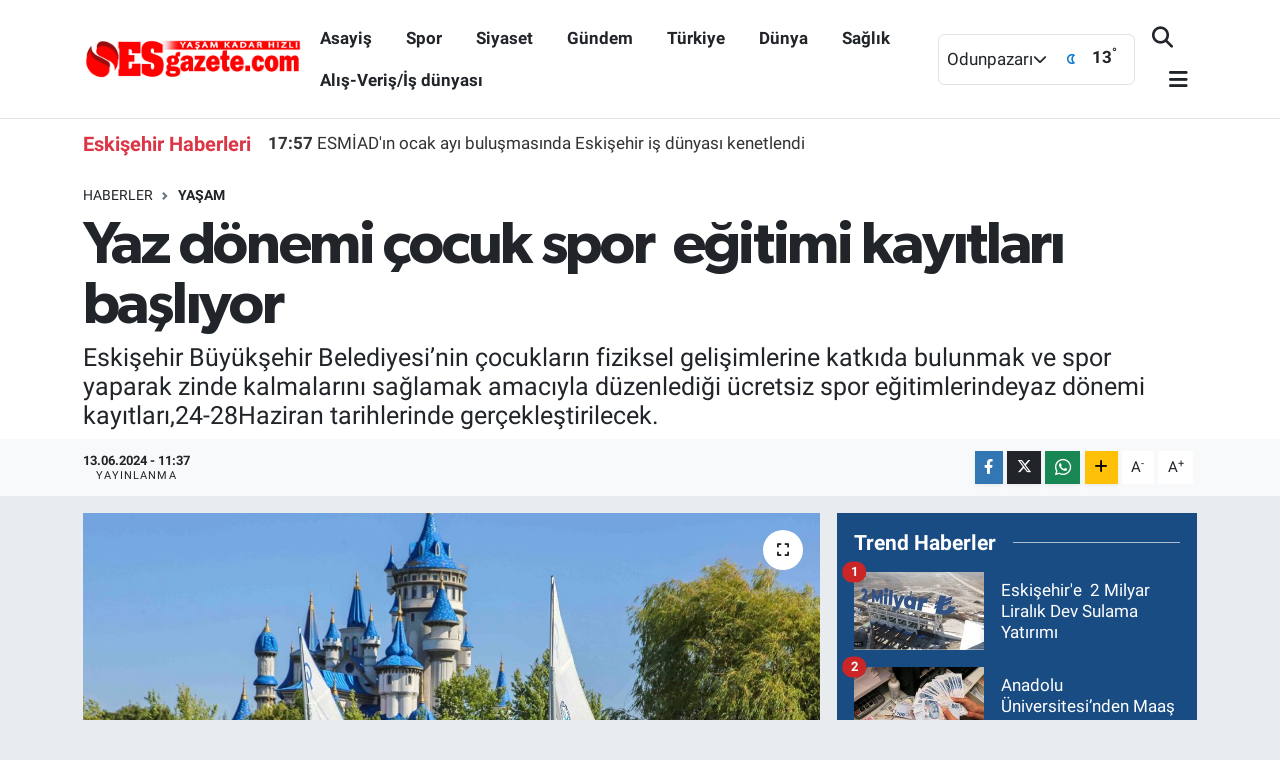

--- FILE ---
content_type: text/html; charset=UTF-8
request_url: https://www.esgazete.com/yaz-donemi-cocuk-spor-egitimi-kayitlari-basliyor
body_size: 21225
content:
<!DOCTYPE html>
<html lang="tr" data-theme="flow">
<head>
<link rel="dns-prefetch" href="//www.esgazete.com">
<link rel="dns-prefetch" href="//esgazetecom.teimg.com">
<link rel="dns-prefetch" href="//static.tebilisim.com">
<link rel="dns-prefetch" href="//schema.org","@type":"NewsMediaOrganization","url":"www.esgazete.com","name":"Esgazete","logo":"esgazetecom.teimg.com">
<link rel="dns-prefetch" href="//connect.facebook.net">
<link rel="dns-prefetch" href="//www.facebook.com">
<link rel="dns-prefetch" href="//www.googletagmanager.com">
<link rel="dns-prefetch" href="//www.twitter.com">
<link rel="dns-prefetch" href="//www.instagram.com">
<link rel="dns-prefetch" href="//www.youtube.com">
<link rel="dns-prefetch" href="//api.whatsapp.com">
<link rel="dns-prefetch" href="//www.w3.org">
<link rel="dns-prefetch" href="//x.com">
<link rel="dns-prefetch" href="//www.linkedin.com">
<link rel="dns-prefetch" href="//pinterest.com">
<link rel="dns-prefetch" href="//t.me">
<link rel="dns-prefetch" href="//tebilisim.com">
<link rel="dns-prefetch" href="//facebook.com">
<link rel="dns-prefetch" href="//twitter.com">
<link rel="dns-prefetch" href="//www.google.com">
<link rel="dns-prefetch" href="//cdn.onesignal.com">

    <meta charset="utf-8">
<title>Yaz dönemi çocuk spor  eğitimi kayıtları başlıyor - Esgazete -Eskişehir Haber, Eskişehir Son Dakika Haberleri</title>
<meta name="description" content="Eskişehir Büyükşehir Belediyesi’nin çocukların fiziksel gelişimlerine katkıda bulunmak ve spor yaparak zinde kalmalarını sağlamak amacıyla düzenlediği ücretsiz spor eğitimlerindeyaz dönemi kayıtları,24-28Haziran tarihlerinde gerçekleştirilecek.">
<link rel="canonical" href="https://www.esgazete.com/yaz-donemi-cocuk-spor-egitimi-kayitlari-basliyor">
<meta name="viewport" content="width=device-width,initial-scale=1">
<meta name="X-UA-Compatible" content="IE=edge">
<meta name="robots" content="max-image-preview:large">
<meta name="theme-color" content="#194c82">
<meta name="title" content="Yaz dönemi çocuk spor  eğitimi kayıtları başlıyor">
<meta name="articleSection" content="news">
<meta name="datePublished" content="2024-06-13T11:37:00+03:00">
<meta name="dateModified" content="2024-06-13T11:37:00+03:00">
<meta name="articleAuthor" content="Mustafa YILDIRIM">
<meta name="author" content="Mustafa YILDIRIM">
<link rel="amphtml" href="https://www.esgazete.com/yaz-donemi-cocuk-spor-egitimi-kayitlari-basliyor/amp">
<meta property="og:site_name" content="Esgazete - Eskişehir Haber, Eskişehir Son Dakika Haberleri">
<meta property="og:title" content="Yaz dönemi çocuk spor  eğitimi kayıtları başlıyor">
<meta property="og:description" content="Eskişehir Büyükşehir Belediyesi’nin çocukların fiziksel gelişimlerine katkıda bulunmak ve spor yaparak zinde kalmalarını sağlamak amacıyla düzenlediği ücretsiz spor eğitimlerindeyaz dönemi kayıtları,24-28Haziran tarihlerinde gerçekleştirilecek.">
<meta property="og:url" content="https://www.esgazete.com/yaz-donemi-cocuk-spor-egitimi-kayitlari-basliyor">
<meta property="og:image" content="https://esgazetecom.teimg.com/esgazete-com/uploads/2024/06/yaz-donemi-cocuk-spor-egitimi-kayitlari-basliyor.jpg">
<meta property="og:type" content="article">
<meta property="og:article:published_time" content="2024-06-13T11:37:00+03:00">
<meta property="og:article:modified_time" content="2024-06-13T11:37:00+03:00">
<meta name="twitter:card" content="summary_large_image">
<meta name="twitter:site" content="@Esgazete">
<meta name="twitter:title" content="Yaz dönemi çocuk spor  eğitimi kayıtları başlıyor">
<meta name="twitter:description" content="Eskişehir Büyükşehir Belediyesi’nin çocukların fiziksel gelişimlerine katkıda bulunmak ve spor yaparak zinde kalmalarını sağlamak amacıyla düzenlediği ücretsiz spor eğitimlerindeyaz dönemi kayıtları,24-28Haziran tarihlerinde gerçekleştirilecek.">
<meta name="twitter:image" content="https://esgazetecom.teimg.com/esgazete-com/uploads/2024/06/yaz-donemi-cocuk-spor-egitimi-kayitlari-basliyor.jpg">
<meta name="twitter:url" content="https://www.esgazete.com/yaz-donemi-cocuk-spor-egitimi-kayitlari-basliyor">
<link rel="shortcut icon" type="image/x-icon" href="https://esgazetecom.teimg.com/esgazete-com/uploads/2022/10/logo/29571401-1842012842527755-4382090618693017961-n.jpg">
<link rel="manifest" href="https://www.esgazete.com/manifest.json?v=6.6.4" />
<link rel="preload" href="https://static.tebilisim.com/flow/assets/css/font-awesome/fa-solid-900.woff2" as="font" type="font/woff2" crossorigin />
<link rel="preload" href="https://static.tebilisim.com/flow/assets/css/font-awesome/fa-brands-400.woff2" as="font" type="font/woff2" crossorigin />
<link rel="preload" href="https://static.tebilisim.com/flow/assets/css/weather-icons/font/weathericons-regular-webfont.woff2" as="font" type="font/woff2" crossorigin />
<link rel="preload" href="https://static.tebilisim.com/flow/vendor/te/fonts/roboto/KFOlCnqEu92Fr1MmEU9fBBc4AMP6lQ.woff2" as="font" type="font/woff2" crossorigin />
<link rel="preload" href="https://static.tebilisim.com/flow/vendor/te/fonts/roboto/KFOlCnqEu92Fr1MmEU9fChc4AMP6lbBP.woff2" as="font" type="font/woff2" crossorigin />
<link rel="preload" href="https://static.tebilisim.com/flow/vendor/te/fonts/roboto/KFOlCnqEu92Fr1MmWUlfBBc4AMP6lQ.woff2" as="font" type="font/woff2" crossorigin />
<link rel="preload" href="https://static.tebilisim.com/flow/vendor/te/fonts/roboto/KFOlCnqEu92Fr1MmWUlfChc4AMP6lbBP.woff2" as="font" type="font/woff2" crossorigin />
<link rel="preload" href="https://static.tebilisim.com/flow/vendor/te/fonts/roboto/KFOmCnqEu92Fr1Mu4mxKKTU1Kg.woff2" as="font" type="font/woff2" crossorigin />
<link rel="preload" href="https://static.tebilisim.com/flow/vendor/te/fonts/roboto/KFOmCnqEu92Fr1Mu7GxKKTU1Kvnz.woff2" as="font" type="font/woff2" crossorigin />

<link rel="preload"
	href="https://static.tebilisim.com/flow/vendor/te/fonts/gibson/Gibson-Bold.woff2"
	as="font" type="font/woff2" crossorigin />
<link rel="preload"
	href="https://static.tebilisim.com/flow/vendor/te/fonts/gibson/Gibson-BoldItalic.woff2"
	as="font" type="font/woff2" crossorigin />
<link rel="preload"
	href="https://static.tebilisim.com/flow/vendor/te/fonts/gibson/Gibson-Italic.woff2"
	as="font" type="font/woff2" crossorigin />
<link rel="preload"
	href="https://static.tebilisim.com/flow/vendor/te/fonts/gibson/Gibson-Light.woff2"
	as="font" type="font/woff2" crossorigin />
<link rel="preload"
	href="https://static.tebilisim.com/flow/vendor/te/fonts/gibson/Gibson-LightItalic.woff2"
	as="font" type="font/woff2" crossorigin />
<link rel="preload"
	href="https://static.tebilisim.com/flow/vendor/te/fonts/gibson/Gibson-SemiBold.woff2"
	as="font" type="font/woff2" crossorigin />
<link rel="preload"
	href="https://static.tebilisim.com/flow/vendor/te/fonts/gibson/Gibson-SemiBoldItalic.woff2"
	as="font" type="font/woff2" crossorigin />
<link rel="preload"
	href="https://static.tebilisim.com/flow/vendor/te/fonts/gibson/Gibson.woff2"
	as="font" type="font/woff2" crossorigin />

<link rel="preload" as="style" href="https://static.tebilisim.com/flow/vendor/te/fonts/roboto.css?v=6.6.4">
<link rel="stylesheet" href="https://static.tebilisim.com/flow/vendor/te/fonts/roboto.css?v=6.6.4">
<link rel="preload" as="style" href="https://static.tebilisim.com/flow/vendor/te/fonts/gibson.css?v=6.6.4">
<link rel="stylesheet" href="https://static.tebilisim.com/flow/vendor/te/fonts/gibson.css?v=6.6.4">

<style>:root {
        --te-link-color: #333;
        --te-link-hover-color: #000;
        --te-font: "Roboto";
        --te-secondary-font: "Gibson";
        --te-h1-font-size: 60px;
        --te-color: #194c82;
        --te-hover-color: #194c82;
        --mm-ocd-width: 85%!important; /*  Mobil Menü Genişliği */
        --swiper-theme-color: var(--te-color)!important;
        --header-13-color: #ffc107;
    }</style><link rel="preload" as="style" href="https://static.tebilisim.com/flow/assets/vendor/bootstrap/css/bootstrap.min.css?v=6.6.4">
<link rel="stylesheet" href="https://static.tebilisim.com/flow/assets/vendor/bootstrap/css/bootstrap.min.css?v=6.6.4">
<link rel="preload" as="style" href="https://static.tebilisim.com/flow/assets/css/app6.6.4.min.css">
<link rel="stylesheet" href="https://static.tebilisim.com/flow/assets/css/app6.6.4.min.css">



<script type="application/ld+json">{"@context":"https:\/\/schema.org","@type":"WebSite","url":"https:\/\/www.esgazete.com","potentialAction":{"@type":"SearchAction","target":"https:\/\/www.esgazete.com\/arama?q={query}","query-input":"required name=query"}}</script>

<script type="application/ld+json">{"@context":"https://schema.org","@type":"NewsMediaOrganization","url":"https://www.esgazete.com","name":"Esgazete","logo":"https://esgazetecom.teimg.com/esgazete-com/uploads/2022/10/logo/logo-emine3-copy.png","sameAs":["https://www.facebook.com/esgazetecom","https://www.twitter.com/Esgazete","https://www.youtube.com/channel/UCpZNmZ6atpIXbMsMow3sj4Q","https://www.instagram.com/esgazete"]}</script>

<script type="application/ld+json">{"@context":"https:\/\/schema.org","@graph":[{"@type":"SiteNavigationElement","name":"Ana Sayfa","url":"https:\/\/www.esgazete.com","@id":"https:\/\/www.esgazete.com"},{"@type":"SiteNavigationElement","name":"G\u00fcndem","url":"https:\/\/www.esgazete.com\/gundem","@id":"https:\/\/www.esgazete.com\/gundem"},{"@type":"SiteNavigationElement","name":"Ekonomi","url":"https:\/\/www.esgazete.com\/ekonomi","@id":"https:\/\/www.esgazete.com\/ekonomi"},{"@type":"SiteNavigationElement","name":"Spor","url":"https:\/\/www.esgazete.com\/spor","@id":"https:\/\/www.esgazete.com\/spor"},{"@type":"SiteNavigationElement","name":"K\u00fclt\u00fcr sanat","url":"https:\/\/www.esgazete.com\/kultur-sanat","@id":"https:\/\/www.esgazete.com\/kultur-sanat"},{"@type":"SiteNavigationElement","name":"Ya\u015fam","url":"https:\/\/www.esgazete.com\/yasam","@id":"https:\/\/www.esgazete.com\/yasam"},{"@type":"SiteNavigationElement","name":"Sa\u011fl\u0131k Haberleri","url":"https:\/\/www.esgazete.com\/saglik","@id":"https:\/\/www.esgazete.com\/saglik"},{"@type":"SiteNavigationElement","name":"E\u011fitim","url":"https:\/\/www.esgazete.com\/egitim","@id":"https:\/\/www.esgazete.com\/egitim"},{"@type":"SiteNavigationElement","name":"R\u00f6portaj","url":"https:\/\/www.esgazete.com\/roportaj","@id":"https:\/\/www.esgazete.com\/roportaj"},{"@type":"SiteNavigationElement","name":"Asayi\u015f","url":"https:\/\/www.esgazete.com\/asayis","@id":"https:\/\/www.esgazete.com\/asayis"},{"@type":"SiteNavigationElement","name":"Siyaset","url":"https:\/\/www.esgazete.com\/siyaset","@id":"https:\/\/www.esgazete.com\/siyaset"},{"@type":"SiteNavigationElement","name":"T\u00fcrkiye","url":"https:\/\/www.esgazete.com\/turkiye","@id":"https:\/\/www.esgazete.com\/turkiye"},{"@type":"SiteNavigationElement","name":"D\u00fcnya","url":"https:\/\/www.esgazete.com\/dunya","@id":"https:\/\/www.esgazete.com\/dunya"},{"@type":"SiteNavigationElement","name":"Al\u0131\u015f-Veri\u015f\/\u0130\u015f d\u00fcnyas\u0131","url":"https:\/\/www.esgazete.com\/alis-verisis-dunyasi","@id":"https:\/\/www.esgazete.com\/alis-verisis-dunyasi"},{"@type":"SiteNavigationElement","name":"Gezi","url":"https:\/\/www.esgazete.com\/gezi","@id":"https:\/\/www.esgazete.com\/gezi"},{"@type":"SiteNavigationElement","name":"Eski\u015fehirspor Ar\u015fivi","url":"https:\/\/www.esgazete.com\/eskisehirspor-arsivi","@id":"https:\/\/www.esgazete.com\/eskisehirspor-arsivi"},{"@type":"SiteNavigationElement","name":"Eski\u015fehir Ar\u015fivi","url":"https:\/\/www.esgazete.com\/eskisehir-arsivi","@id":"https:\/\/www.esgazete.com\/eskisehir-arsivi"},{"@type":"SiteNavigationElement","name":"Genel","url":"https:\/\/www.esgazete.com\/genel","@id":"https:\/\/www.esgazete.com\/genel"},{"@type":"SiteNavigationElement","name":"Yerel","url":"https:\/\/www.esgazete.com\/yerel","@id":"https:\/\/www.esgazete.com\/yerel"},{"@type":"SiteNavigationElement","name":"Magazin","url":"https:\/\/www.esgazete.com\/magazin","@id":"https:\/\/www.esgazete.com\/magazin"},{"@type":"SiteNavigationElement","name":"Bilim ve teknoloji","url":"https:\/\/www.esgazete.com\/bilim-ve-teknoloji","@id":"https:\/\/www.esgazete.com\/bilim-ve-teknoloji"},{"@type":"SiteNavigationElement","name":"Teknoloji","url":"https:\/\/www.esgazete.com\/teknoloji","@id":"https:\/\/www.esgazete.com\/teknoloji"},{"@type":"SiteNavigationElement","name":"Haberde insan","url":"https:\/\/www.esgazete.com\/haberde-insan","@id":"https:\/\/www.esgazete.com\/haberde-insan"},{"@type":"SiteNavigationElement","name":"Politika","url":"https:\/\/www.esgazete.com\/politika","@id":"https:\/\/www.esgazete.com\/politika"},{"@type":"SiteNavigationElement","name":"\u00c7evre","url":"https:\/\/www.esgazete.com\/cevre","@id":"https:\/\/www.esgazete.com\/cevre"},{"@type":"SiteNavigationElement","name":"otomobil","url":"https:\/\/www.esgazete.com\/otomobil","@id":"https:\/\/www.esgazete.com\/otomobil"},{"@type":"SiteNavigationElement","name":"KENT REHBER\u0130","url":"https:\/\/www.esgazete.com\/kent-rehberi","@id":"https:\/\/www.esgazete.com\/kent-rehberi"},{"@type":"SiteNavigationElement","name":"ESK\u0130\u015eEH\u0130R ECZANELER\u0130","url":"https:\/\/www.esgazete.com\/eskisehir-eczaneleri","@id":"https:\/\/www.esgazete.com\/eskisehir-eczaneleri"},{"@type":"SiteNavigationElement","name":"\u0130leti\u015fim","url":"https:\/\/www.esgazete.com\/iletisim","@id":"https:\/\/www.esgazete.com\/iletisim"},{"@type":"SiteNavigationElement","name":"Gizlilik S\u00f6zle\u015fmesi","url":"https:\/\/www.esgazete.com\/gizlilik-sozlesmesi","@id":"https:\/\/www.esgazete.com\/gizlilik-sozlesmesi"},{"@type":"SiteNavigationElement","name":"Gizlilik politikas\u0131","url":"https:\/\/www.esgazete.com\/gizlilik-politikasi","@id":"https:\/\/www.esgazete.com\/gizlilik-politikasi"},{"@type":"SiteNavigationElement","name":"Yazarlar","url":"https:\/\/www.esgazete.com\/yazarlar","@id":"https:\/\/www.esgazete.com\/yazarlar"},{"@type":"SiteNavigationElement","name":"Foto Galeri","url":"https:\/\/www.esgazete.com\/foto-galeri","@id":"https:\/\/www.esgazete.com\/foto-galeri"},{"@type":"SiteNavigationElement","name":"Video Galeri","url":"https:\/\/www.esgazete.com\/video","@id":"https:\/\/www.esgazete.com\/video"},{"@type":"SiteNavigationElement","name":"Biyografiler","url":"https:\/\/www.esgazete.com\/biyografi","@id":"https:\/\/www.esgazete.com\/biyografi"},{"@type":"SiteNavigationElement","name":"Firma Rehberi","url":"https:\/\/www.esgazete.com\/rehber","@id":"https:\/\/www.esgazete.com\/rehber"},{"@type":"SiteNavigationElement","name":"Seri \u0130lanlar","url":"https:\/\/www.esgazete.com\/ilan","@id":"https:\/\/www.esgazete.com\/ilan"},{"@type":"SiteNavigationElement","name":"Vefatlar","url":"https:\/\/www.esgazete.com\/vefat","@id":"https:\/\/www.esgazete.com\/vefat"},{"@type":"SiteNavigationElement","name":"Anketler","url":"https:\/\/www.esgazete.com\/anketler","@id":"https:\/\/www.esgazete.com\/anketler"},{"@type":"SiteNavigationElement","name":"Odunpazar\u0131 Bug\u00fcn, Yar\u0131n ve 1 Haftal\u0131k Hava Durumu Tahmini","url":"https:\/\/www.esgazete.com\/odunpazari-hava-durumu","@id":"https:\/\/www.esgazete.com\/odunpazari-hava-durumu"},{"@type":"SiteNavigationElement","name":"Odunpazar\u0131 Namaz Vakitleri","url":"https:\/\/www.esgazete.com\/odunpazari-namaz-vakitleri","@id":"https:\/\/www.esgazete.com\/odunpazari-namaz-vakitleri"},{"@type":"SiteNavigationElement","name":"Puan Durumu ve Fikst\u00fcr","url":"https:\/\/www.esgazete.com\/futbol\/st-super-lig-puan-durumu-ve-fikstur","@id":"https:\/\/www.esgazete.com\/futbol\/st-super-lig-puan-durumu-ve-fikstur"}]}</script>

<script type="application/ld+json">{"@context":"https:\/\/schema.org","@type":"BreadcrumbList","itemListElement":[{"@type":"ListItem","position":1,"item":{"@type":"Thing","@id":"https:\/\/www.esgazete.com","name":"Haberler"}}]}</script>
<script type="application/ld+json">{"@context":"https:\/\/schema.org","@type":"NewsArticle","headline":"Yaz d\u00f6nemi \u00e7ocuk spor \u00a0e\u011fitimi kay\u0131tlar\u0131 ba\u015fl\u0131yor","articleSection":"Ya\u015fam","dateCreated":"2024-06-13T11:37:00+03:00","datePublished":"2024-06-13T11:37:00+03:00","dateModified":"2024-06-13T11:37:00+03:00","wordCount":195,"genre":"news","mainEntityOfPage":{"@type":"WebPage","@id":"https:\/\/www.esgazete.com\/yaz-donemi-cocuk-spor-egitimi-kayitlari-basliyor"},"articleBody":"<p><\/p>\r\n\r\n<p>B\u00fcy\u00fck\u015fehir Belediyesi\u2019nin \u00e7ocuklar i\u00e7in yaz d\u00f6nemi \u00e7ocuk spor e\u011fitimleri kay\u0131tlar\u0131 ba\u015fl\u0131yor.<\/p>\r\n\r\n<p>B\u00fcy\u00fck\u015fehir Belediyesi Gen\u00e7lik ve Spor Hizmetleri Dairesi Ba\u015fkanl\u0131\u011f\u0131 taraf\u0131ndan \u00fccretsiz d\u00fczenlenen \u201c<strong>Yaz D\u00f6nemi \u00c7ocuk Spor E\u011fitimi<\/strong>\u201d kay\u0131tlar\u0131 24-28Haziran tarihleri aras\u0131nda ger\u00e7ekle\u015ftirilecek.<\/p>\r\n\r\n<p>E\u011fitimler Basketbol (8-12 ya\u015f), Bocce(8-12 ya\u015f), Futbol erkek (7-11 ya\u015f), Futbol k\u0131z (8-14 ya\u015f), Halk Oyunlar\u0131 (7-12 ya\u015f), Hareket E\u011fitimi (6-8 ya\u015f), Hentbol (8-14 ya\u015f), Kano (9-17 ya\u015f), Masa Tenisi (8-10 ya\u015f), Ok\u00e7uluk (10-14 ya\u015f), Taekwondo (8-12 ya\u015f), Voleybol (8-13 ya\u015f) bran\u015flar\u0131nda yap\u0131lacak.<\/p>\r\n\r\n<p>Yetkililer basketbol, futbol, hentbol, voleybol, bocce, ok\u00e7uluk e\u011fitimi kay\u0131tlar\u0131n\u0131n Osmangazi Spor Sahas\u0131\u2019nda, hareket e\u011fitimi, halk oyunlar\u0131 e\u011fitimleri kay\u0131tlar\u0131n\u0131n B\u00fcy\u00fck\u015fehir Belediyesi Spor Merkezi\u2019nde, hareket e\u011fitimi, masa tenisi, taekwondo e\u011fitimi kay\u0131tlar\u0131n\u0131n \u015eirintepe Spor Merkezi\u2019nde ve kano e\u011fitimi kay\u0131tlar\u0131n\u0131n Co\u015fkun Hal\u0131c\u0131 Su Sporlar\u0131 Merkezi\u2019nde y\u00fcz y\u00fcze al\u0131naca\u011f\u0131n\u0131 belirttiler. Kay\u0131tlar hakk\u0131nda bilgi almak isteyenler 0 222 224 14 10numaral\u0131 telefondanyetkililere ula\u015fabilecekler.<\/p>","description":"Eski\u015fehir B\u00fcy\u00fck\u015fehir Belediyesi\u2019nin \u00e7ocuklar\u0131n fiziksel geli\u015fimlerine katk\u0131da bulunmak ve spor yaparak zinde kalmalar\u0131n\u0131 sa\u011flamak amac\u0131yla d\u00fczenledi\u011fi \u00fccretsiz spor e\u011fitimlerindeyaz d\u00f6nemi kay\u0131tlar\u0131,24-28Haziran tarihlerinde ger\u00e7ekle\u015ftirilecek.","inLanguage":"tr-TR","keywords":[],"image":{"@type":"ImageObject","url":"https:\/\/esgazetecom.teimg.com\/crop\/1280x720\/esgazete-com\/uploads\/2024\/06\/yaz-donemi-cocuk-spor-egitimi-kayitlari-basliyor.jpg","width":"1280","height":"720","caption":"Yaz d\u00f6nemi \u00e7ocuk spor \u00a0e\u011fitimi kay\u0131tlar\u0131 ba\u015fl\u0131yor"},"publishingPrinciples":"https:\/\/www.esgazete.com\/gizlilik-sozlesmesi","isFamilyFriendly":"http:\/\/schema.org\/True","isAccessibleForFree":"http:\/\/schema.org\/True","publisher":{"@type":"Organization","name":"Esgazete","image":"https:\/\/esgazetecom.teimg.com\/esgazete-com\/uploads\/2022\/10\/logo\/logo-emine3-copy.png","logo":{"@type":"ImageObject","url":"https:\/\/esgazetecom.teimg.com\/esgazete-com\/uploads\/2022\/10\/logo\/logo-emine3-copy.png","width":"640","height":"375"}},"author":{"@type":"Person","name":"Mustafa YILDIRIM","honorificPrefix":"","jobTitle":"","url":null}}</script>





<!-- Meta Pixel Code -->
<script>
!function(f,b,e,v,n,t,s)
{if(f.fbq)return;n=f.fbq=function(){n.callMethod?
n.callMethod.apply(n,arguments):n.queue.push(arguments)};
if(!f._fbq)f._fbq=n;n.push=n;n.loaded=!0;n.version='2.0';
n.queue=[];t=b.createElement(e);t.async=!0;
t.src=v;s=b.getElementsByTagName(e)[0];
s.parentNode.insertBefore(t,s)}(window, document,'script',
'https://connect.facebook.net/en_US/fbevents.js');
fbq('init', '495308066283487');
fbq('track', 'PageView');
</script>
<noscript><img height="1" width="1" style="display:none"
src="https://www.facebook.com/tr?id=495308066283487&ev=PageView&noscript=1"
/></noscript>
<!-- End Meta Pixel Code -->



<script async data-cfasync="false"
	src="https://www.googletagmanager.com/gtag/js?id=G-YDJ7EG84ZP"></script>
<script data-cfasync="false">
	window.dataLayer = window.dataLayer || [];
	  function gtag(){dataLayer.push(arguments);}
	  gtag('js', new Date());
	  gtag('config', 'G-YDJ7EG84ZP');
</script>




</head>




<body class="d-flex flex-column min-vh-100">

    
    

    <script>
    // HEADER newsTicker
document.addEventListener("DOMContentLoaded", function() {
    var newsItems = document.querySelectorAll('.header-news-item');
    var currentIndex = 0;

    // İlk haberi aktif hale getir
    newsItems[currentIndex].classList.add('active');

    setInterval(function() {
        // Aktif haberi yukarı kaydır
        newsItems[currentIndex].classList.add('up');

        // Sonraki haberi aktif yap
        currentIndex = (currentIndex + 1) % newsItems.length;
        newsItems[currentIndex].classList.add('active');

        // Önceki haberi sıfırla
        var previousIndex = currentIndex - 1 >= 0 ? currentIndex - 1 : newsItems.length - 1;
        setTimeout(function() {
            newsItems[previousIndex].classList.remove('active', 'up');
        }, 500); // Geçiş süresi bittikten sonra

    }, 3500); // 3.5 saniyede bir haber değiştir (3 saniye görünüm + 0.5 saniye geçiş)
});

</script>

<header class="header-10">
    <nav class="main-menu navbar navbar-expand-lg bg-white border-bottom py-3">
        <div class="container">
            <div class="d-lg-none">
                <a href="#menu" title="Ana Menü"><i class="fa fa-bars fa-lg text-dark"></i></a>
            </div>
            <div>
                                <a class="navbar-brand mx-0" href="/" title="Esgazete - Eskişehir Haber, Eskişehir Son Dakika Haberleri">
                    <img src="https://esgazetecom.teimg.com/esgazete-com/uploads/2022/10/logo/logo-emine3-copy.png" alt="Esgazete - Eskişehir Haber, Eskişehir Son Dakika Haberleri" width="220" height="40" class="light-mode img-fluid flow-logo">
<img src="https://esgazetecom.teimg.com/esgazete-com/uploads/2022/03/esgazete-logo-light.svg" alt="Esgazete - Eskişehir Haber, Eskişehir Son Dakika Haberleri" width="220" height="40" class="dark-mode img-fluid flow-logo d-none">

                </a>
                            </div>
            <div class="d-none d-lg-block mx-auto">
                <ul  class="nav fw-semibold">
        <li class="nav-item   ">
        <a href="/asayis" class="nav-link text-dark" target="_self" title="Asayiş">Asayiş</a>
        
    </li>
        <li class="nav-item   ">
        <a href="/spor" class="nav-link text-dark" target="_self" title="Spor">Spor</a>
        
    </li>
        <li class="nav-item   ">
        <a href="/siyaset" class="nav-link text-dark" target="_self" title="Siyaset">Siyaset</a>
        
    </li>
        <li class="nav-item   ">
        <a href="/gundem" class="nav-link text-dark" target="_self" title="Gündem">Gündem</a>
        
    </li>
        <li class="nav-item   ">
        <a href="/turkiye" class="nav-link text-dark" target="_self" title="Türkiye">Türkiye</a>
        
    </li>
        <li class="nav-item   ">
        <a href="/dunya" class="nav-link text-dark" target="_self" title="Dünya">Dünya</a>
        
    </li>
        <li class="nav-item   ">
        <a href="/saglik" class="nav-link text-dark" target="_self" title="Sağlık">Sağlık</a>
        
    </li>
        <li class="nav-item   ">
        <a href="/alis-verisis-dunyasi" class="nav-link text-dark" target="_self" title="Alış-Veriş/İş dünyası">Alış-Veriş/İş dünyası</a>
        
    </li>
    </ul>

            </div>
            <div class="weather-top weather-widget justify-content-end align-items-center p-2 me-3 d-none d-xl-flex border rounded">
                <!-- HAVA DURUMU -->

<input type="hidden" name="widget_setting_weathercity" value="39.76699000,30.54113000" />

    
        <div class="weather">
            <div class="custom-selectbox " onclick="toggleDropdown(this)" style="width: 100px">
    <div class="d-flex justify-content-between align-items-center">
        <span style="">Odunpazarı</span>
        <i class="fas fa-chevron-down" style="font-size: 14px"></i>
    </div>
    <ul class="bg-white text-dark overflow-widget" style="min-height: 100px; max-height: 300px">
                        <li>
            <a href="https://www.esgazete.com/eskisehir-alpu-hava-durumu" title="Alpu Hava Durumu" class="text-dark">
                Alpu
            </a>
        </li>
                        <li>
            <a href="https://www.esgazete.com/eskisehir-beylikova-hava-durumu" title="Beylikova Hava Durumu" class="text-dark">
                Beylikova
            </a>
        </li>
                        <li>
            <a href="https://www.esgazete.com/eskisehir-cifteler-hava-durumu" title="Çifteler Hava Durumu" class="text-dark">
                Çifteler
            </a>
        </li>
                        <li>
            <a href="https://www.esgazete.com/eskisehir-gunyuzu-hava-durumu" title="Günyüzü Hava Durumu" class="text-dark">
                Günyüzü
            </a>
        </li>
                        <li>
            <a href="https://www.esgazete.com/eskisehir-han-hava-durumu" title="Han Hava Durumu" class="text-dark">
                Han
            </a>
        </li>
                        <li>
            <a href="https://www.esgazete.com/eskisehir-inonu-hava-durumu" title="İnönü Hava Durumu" class="text-dark">
                İnönü
            </a>
        </li>
                        <li>
            <a href="https://www.esgazete.com/eskisehir-mahmudiye-hava-durumu" title="Mahmudiye Hava Durumu" class="text-dark">
                Mahmudiye
            </a>
        </li>
                        <li>
            <a href="https://www.esgazete.com/eskisehir-mihalgazi-hava-durumu" title="Mihalgazi Hava Durumu" class="text-dark">
                Mihalgazi
            </a>
        </li>
                        <li>
            <a href="https://www.esgazete.com/eskisehir-mihaliccik-hava-durumu" title="Mihalıççık Hava Durumu" class="text-dark">
                Mihalıççık
            </a>
        </li>
                        <li>
            <a href="https://www.esgazete.com/eskisehir-odunpazari-hava-durumu" title="Odunpazarı Hava Durumu" class="text-dark">
                Odunpazarı
            </a>
        </li>
                        <li>
            <a href="https://www.esgazete.com/eskisehir-saricakaya-hava-durumu" title="Sarıcakaya Hava Durumu" class="text-dark">
                Sarıcakaya
            </a>
        </li>
                        <li>
            <a href="https://www.esgazete.com/eskisehir-seyitgazi-hava-durumu" title="Seyitgazi Hava Durumu" class="text-dark">
                Seyitgazi
            </a>
        </li>
                        <li>
            <a href="https://www.esgazete.com/eskisehir-sivrihisar-hava-durumu" title="Sivrihisar Hava Durumu" class="text-dark">
                Sivrihisar
            </a>
        </li>
                        <li>
            <a href="https://www.esgazete.com/eskisehir-tepebasi-hava-durumu" title="Tepebaşı Hava Durumu" class="text-dark">
                Tepebaşı
            </a>
        </li>
            </ul>
</div>

        </div>
        <div class="weather-degree d-none d-xl-block ms-2 fw-bold" style="width: 70px">
            <img src="//cdn.weatherapi.com/weather/64x64/night/113.png" class="condition" width="32" height="32" /> <span class="degree">13</span><sup>°</sup>
        </div>

    
<div data-location='{"city":"TUXX0014"}' class="d-none"></div>


            </div>
            <ul class="navigation-menu nav d-flex align-items-center">

                <li class="nav-item">
                    <a href="/arama" class="nav-link px-0 search-btn">
                        <i class="fa fa-search fa-lg text-dark"></i>
                    </a>
                </li>

                

                <li class="nav-item dropdown position-static d-none d-lg-block">
                    <a class="nav-link pe-0 text-dark" data-bs-toggle="dropdown" href="#" aria-haspopup="true" aria-expanded="false" title="Ana Menü"><i class="fa fa-bars fa-lg"></i></a>
                    <div class="mega-menu dropdown-menu dropdown-menu-end text-capitalize shadow-lg border-0 rounded-0">

    <div class="row g-3 small p-3">

                <div class="col">
            <div class="extra-sections bg-light p-3 border">
                <a href="https://www.esgazete.com/eskisehir-nobetci-eczaneler" title="Eskişehir Nöbetçi Eczaneler" class="d-block border-bottom pb-2 mb-2" target="_self"><i class="fa-solid fa-capsules me-2"></i>Eskişehir Nöbetçi Eczaneler</a>
<a href="https://www.esgazete.com/eskisehir-hava-durumu" title="Eskişehir Hava Durumu" class="d-block border-bottom pb-2 mb-2" target="_self"><i class="fa-solid fa-cloud-sun me-2"></i>Eskişehir Hava Durumu</a>
<a href="https://www.esgazete.com/eskisehir-namaz-vakitleri" title="Eskişehir Namaz Vakitleri" class="d-block border-bottom pb-2 mb-2" target="_self"><i class="fa-solid fa-mosque me-2"></i>Eskişehir Namaz Vakitleri</a>
<a href="https://www.esgazete.com/eskisehir-trafik-durumu" title="Eskişehir Trafik Yoğunluk Haritası" class="d-block border-bottom pb-2 mb-2" target="_self"><i class="fa-solid fa-car me-2"></i>Eskişehir Trafik Yoğunluk Haritası</a>
<a href="https://www.esgazete.com/futbol/super-lig-puan-durumu-ve-fikstur" title="Süper Lig Puan Durumu ve Fikstür" class="d-block border-bottom pb-2 mb-2" target="_self"><i class="fa-solid fa-chart-bar me-2"></i>Süper Lig Puan Durumu ve Fikstür</a>
<a href="https://www.esgazete.com/tum-mansetler" title="Tüm Manşetler" class="d-block border-bottom pb-2 mb-2" target="_self"><i class="fa-solid fa-newspaper me-2"></i>Tüm Manşetler</a>
<a href="https://www.esgazete.com/sondakika-haberleri" title="Son Dakika Haberleri" class="d-block border-bottom pb-2 mb-2" target="_self"><i class="fa-solid fa-bell me-2"></i>Son Dakika Haberleri</a>

            </div>
        </div>
        
        <div class="col">
        <a href="/yasam" class="d-block border-bottom  pb-2 mb-2" target="_self" title="Yaşam">Yaşam</a>
            <a href="https://www.esgazete.com/afyonkarahisar" class="d-block border-bottom  pb-2 mb-2" target="_self" title="Afyonkarahisar">Afyonkarahisar</a>
            <a href="/egitim" class="d-block border-bottom  pb-2 mb-2" target="_self" title="Eğitim">Eğitim</a>
            <a href="/eskisehirspor-arsivi" class="d-block border-bottom  pb-2 mb-2" target="_self" title="Eskişehirspor Arşivi">Eskişehirspor Arşivi</a>
            <a href="/eskisehir-arsivi" class="d-block border-bottom  pb-2 mb-2" target="_self" title="Eskişehir Arşivi">Eskişehir Arşivi</a>
            <a href="/roportaj" class="d-block border-bottom  pb-2 mb-2" target="_self" title="Röportaj">Röportaj</a>
            <a href="/ekonomi" class="d-block  pb-2 mb-2" target="_self" title="Ekonomi">Ekonomi</a>
        </div><div class="col">
            <a href="/kultur-sanat" class="d-block border-bottom  pb-2 mb-2" target="_self" title="Kültür Sanat">Kültür Sanat</a>
            <a href="/politika" class="d-block border-bottom  pb-2 mb-2" target="_self" title="Politika">Politika</a>
            <a href="/bilecik" class="d-block border-bottom  pb-2 mb-2" target="_self" title="Bilecik">Bilecik</a>
            <a href="/kutahya" class="d-block border-bottom  pb-2 mb-2" target="_self" title="Kütahya">Kütahya</a>
            <a href="/gezi" class="d-block border-bottom  pb-2 mb-2" target="_self" title="Gezi">Gezi</a>
            <a href="/genel" class="d-block border-bottom  pb-2 mb-2" target="_self" title="Genel">Genel</a>
            <a href="/cevre" class="d-block  pb-2 mb-2" target="_self" title="Çevre">Çevre</a>
        </div><div class="col">
            <a href="/yerel" class="d-block border-bottom  pb-2 mb-2" target="_self" title="Yerel">Yerel</a>
            <a href="/magazin" class="d-block border-bottom  pb-2 mb-2" target="_self" title="Magazin">Magazin</a>
            <a href="/bilim-ve-teknoloji" class="d-block border-bottom  pb-2 mb-2" target="_self" title="Bilim ve Teknoloji">Bilim ve Teknoloji</a>
        </div>


    </div>

    <div class="p-3 bg-light">
                <a class="me-3"
            href="https://www.facebook.com/esgazetecom" target="_blank" rel="nofollow noreferrer noopener"><i class="fab fa-facebook me-2 text-navy"></i> Facebook</a>
                        <a class="me-3"
            href="https://www.twitter.com/Esgazete" target="_blank" rel="nofollow noreferrer noopener"><i class="fab fa-x-twitter "></i> Twitter</a>
                        <a class="me-3"
            href="https://www.instagram.com/esgazete" target="_blank" rel="nofollow noreferrer noopener"><i class="fab fa-instagram me-2 text-magenta"></i> Instagram</a>
                                <a class="me-3"
            href="https://www.youtube.com/channel/UCpZNmZ6atpIXbMsMow3sj4Q" target="_blank" rel="nofollow noreferrer noopener"><i class="fab fa-youtube me-2 text-danger"></i> Youtube</a>
                                                <a class="" href="https://api.whatsapp.com/send?phone=05327760954" title="Whatsapp" rel="nofollow noreferrer noopener"><i
            class="fab fa-whatsapp me-2 text-navy"></i> WhatsApp İhbar Hattı</a>    </div>

    <div class="mega-menu-footer p-2 bg-te-color">
        <a class="dropdown-item text-white" href="/kunye" title="Künye"><i class="fa fa-id-card me-2"></i> Künye</a>
        <a class="dropdown-item text-white" href="/iletisim" title="İletişim"><i class="fa fa-envelope me-2"></i> İletişim</a>
        <a class="dropdown-item text-white" href="/rss-baglantilari" title="RSS Bağlantıları"><i class="fa fa-rss me-2"></i> RSS Bağlantıları</a>
        <a class="dropdown-item text-white" href="/member/login" title="Üyelik Girişi"><i class="fa fa-user me-2"></i> Üyelik Girişi</a>
    </div>


</div>

                </li>
            </ul>
        </div>
    </nav>

    <ul  class="mobile-categories d-lg-none list-inline bg-white">
        <li class="list-inline-item">
        <a href="/asayis" class="text-dark" target="_self" title="Asayiş">
                Asayiş
        </a>
    </li>
        <li class="list-inline-item">
        <a href="/spor" class="text-dark" target="_self" title="Spor">
                Spor
        </a>
    </li>
        <li class="list-inline-item">
        <a href="/siyaset" class="text-dark" target="_self" title="Siyaset">
                Siyaset
        </a>
    </li>
        <li class="list-inline-item">
        <a href="/gundem" class="text-dark" target="_self" title="Gündem">
                Gündem
        </a>
    </li>
        <li class="list-inline-item">
        <a href="/turkiye" class="text-dark" target="_self" title="Türkiye">
                Türkiye
        </a>
    </li>
        <li class="list-inline-item">
        <a href="/dunya" class="text-dark" target="_self" title="Dünya">
                Dünya
        </a>
    </li>
        <li class="list-inline-item">
        <a href="/saglik" class="text-dark" target="_self" title="Sağlık">
                Sağlık
        </a>
    </li>
        <li class="list-inline-item">
        <a href="/alis-verisis-dunyasi" class="text-dark" target="_self" title="Alış-Veriş/İş dünyası">
                Alış-Veriş/İş dünyası
        </a>
    </li>
    </ul>


    <div class="header-last-minute bg-white shadow-sm">
        <div class="container">
            <div class="header-news-container">
                <h3 class="h4 header-news-title d-none d-md-block text-danger m-0 me-3">Eskişehir Haberleri</h3>
                <div class="header-news-ticker">
                                        <a href="/bebeginizin-saglikli-beslenme-yolculugunda-dogal-bir-rehber-og-store" target="_self" title="Bebeğinizin Sağlıklı Beslenme Yolculuğunda Doğal Bir Rehber: OG Store" class="header-news-item text-truncate"><strong class="me-1">22:35</strong>Bebeğinizin Sağlıklı Beslenme Yolculuğunda Doğal Bir Rehber: OG Store</a>
                                        <a href="/esmiadin-ocak-ayi-bulusmasinda-eskisehir-is-dunyasi-kenetlendi" target="_self" title="ESMİAD&#039;ın ocak ayı buluşmasında Eskişehir iş dünyası kenetlendi" class="header-news-item text-truncate"><strong class="me-1">17:57</strong>ESMİAD&#039;ın ocak ayı buluşmasında Eskişehir iş dünyası kenetlendi</a>
                                        <a href="/ugur-mumcu-cinayetinin-33-yilinda-odunpazarinda-anma" target="_self" title="Uğur Mumcu Cinayetinin 33. yılında Odunpazarı’nda anma" class="header-news-item text-truncate"><strong class="me-1">17:54</strong>Uğur Mumcu Cinayetinin 33. yılında Odunpazarı’nda anma</a>
                                        <a href="/legem-yayinevi-hukuk-bilgisinin-derinliklerine-acilan-kapi" target="_self" title="Legem Yayınevi: Hukuk Bilgisinin Derinliklerine Açılan Kapı" class="header-news-item text-truncate"><strong class="me-1">17:52</strong>Legem Yayınevi: Hukuk Bilgisinin Derinliklerine Açılan Kapı</a>
                                        <a href="/aylardir-agaca-kilitli-duran-bisikleti-cop-kutusuna-cevirdiler" target="_self" title="Aylardır ağaca kilitli duran bisikleti çöp kutusuna çevirdiler" class="header-news-item text-truncate"><strong class="me-1">11:30</strong>Aylardır ağaca kilitli duran bisikleti çöp kutusuna çevirdiler</a>
                                        <a href="/turkiyenin-ilk-hidrojen-yakitli-trenini-eskisehire-cok-yakisacak" target="_self" title="Türkiye&#039;nin ilk hidrojen yakıtlı trenini Eskişehir&#039;e çok yakışacak" class="header-news-item text-truncate"><strong class="me-1">10:58</strong>Türkiye&#039;nin ilk hidrojen yakıtlı trenini Eskişehir&#039;e çok yakışacak</a>
                                        <a href="/eskisehirin-bagimlilikla-mucadele-projesi-avrupa-arenasinda" target="_self" title="Eskişehir&#039;in bağımlılıkla mücadele projesi Avrupa arenasında" class="header-news-item text-truncate"><strong class="me-1">10:45</strong>Eskişehir&#039;in bağımlılıkla mücadele projesi Avrupa arenasında</a>
                                        <a href="/eskisehirdeki-ogretmene-2026-yilinin-yenilikci-ogretmeni-odulu" target="_self" title="Eskişehir&#039;deki öğretmene &#039;2026 Yılının Yenilikçi Öğretmeni&#039; ödülü" class="header-news-item text-truncate"><strong class="me-1">10:41</strong>Eskişehir&#039;deki öğretmene &#039;2026 Yılının Yenilikçi Öğretmeni&#039; ödülü</a>
                                        <a href="/deri-ustasindan-kislik-mont-tavsiyleri" target="_self" title="Deri ustasından kışlık mont tavsiyleri" class="header-news-item text-truncate"><strong class="me-1">10:20</strong>Deri ustasından kışlık mont tavsiyleri</a>
                                        <a href="/endustriyel-mukemmelligin-guvenilir-adresi-karbosan" target="_self" title="Endüstriyel Mükemmelliğin Güvenilir Adresi: Karbosan" class="header-news-item text-truncate"><strong class="me-1">01:13</strong>Endüstriyel Mükemmelliğin Güvenilir Adresi: Karbosan</a>
                                    </div>
            </div>

        </div>
    </div>

</header>






<main class="single overflow-hidden" style="min-height: 300px">

    
    <div class="infinite" data-show-advert="1">

    

    <div class="infinite-item d-block" data-id="258196" data-category-id="7" data-reference="TE\Archive\Models\Archive" data-json-url="/service/json/featured-infinite.json">

        

        <div class="post-header pt-3 bg-white">

    <div class="container">

        
        <nav class="meta-category d-flex justify-content-lg-start" style="--bs-breadcrumb-divider: url(&#34;data:image/svg+xml,%3Csvg xmlns='http://www.w3.org/2000/svg' width='8' height='8'%3E%3Cpath d='M2.5 0L1 1.5 3.5 4 1 6.5 2.5 8l4-4-4-4z' fill='%236c757d'/%3E%3C/svg%3E&#34;);" aria-label="breadcrumb">
        <ol class="breadcrumb mb-0">
            <li class="breadcrumb-item"><a href="https://www.esgazete.com" class="breadcrumb_link" target="_self">Haberler</a></li>
            <li class="breadcrumb-item active fw-bold" aria-current="page"><a href="/yasam" target="_self" class="breadcrumb_link text-dark" title="Yaşam">Yaşam</a></li>
        </ol>
</nav>

        <h1 class="h2 fw-bold text-lg-start headline my-2" itemprop="headline">Yaz dönemi çocuk spor  eğitimi kayıtları başlıyor</h1>
        
        <h2 class="lead text-lg-start text-dark my-2 description" itemprop="description">Eskişehir Büyükşehir Belediyesi’nin çocukların fiziksel gelişimlerine katkıda bulunmak ve spor yaparak zinde kalmalarını sağlamak amacıyla düzenlediği ücretsiz spor eğitimlerindeyaz dönemi kayıtları,24-28Haziran tarihlerinde gerçekleştirilecek.</h2>
        
        <div class="news-tags">
    </div>

    </div>

    <div class="bg-light py-1">
        <div class="container d-flex justify-content-between align-items-center">

            <div class="meta-author">
    
    <div class="box">
    <time class="fw-bold">13.06.2024 - 11:37</time>
    <span class="info">Yayınlanma</span>
</div>

    
    
    

</div>


            <div class="share-area justify-content-end align-items-center d-none d-lg-flex">

    <div class="mobile-share-button-container mb-2 d-block d-md-none">
    <button
        class="btn btn-primary btn-sm rounded-0 shadow-sm w-100"
        onclick="handleMobileShare(event, 'Yaz dönemi çocuk spor  eğitimi kayıtları başlıyor', 'https://www.esgazete.com/yaz-donemi-cocuk-spor-egitimi-kayitlari-basliyor')"
        title="Paylaş"
    >
        <i class="fas fa-share-alt me-2"></i>Paylaş
    </button>
</div>

<div class="social-buttons-new d-none d-md-flex justify-content-between">
    <a
        href="https://www.facebook.com/sharer/sharer.php?u=https%3A%2F%2Fwww.esgazete.com%2Fyaz-donemi-cocuk-spor-egitimi-kayitlari-basliyor"
        onclick="initiateDesktopShare(event, 'facebook')"
        class="btn btn-primary btn-sm rounded-0 shadow-sm me-1"
        title="Facebook'ta Paylaş"
        data-platform="facebook"
        data-share-url="https://www.esgazete.com/yaz-donemi-cocuk-spor-egitimi-kayitlari-basliyor"
        data-share-title="Yaz dönemi çocuk spor  eğitimi kayıtları başlıyor"
        rel="noreferrer nofollow noopener external"
    >
        <i class="fab fa-facebook-f"></i>
    </a>

    <a
        href="https://x.com/intent/tweet?url=https%3A%2F%2Fwww.esgazete.com%2Fyaz-donemi-cocuk-spor-egitimi-kayitlari-basliyor&text=Yaz+d%C3%B6nemi+%C3%A7ocuk+spor+%C2%A0e%C4%9Fitimi+kay%C4%B1tlar%C4%B1+ba%C5%9Fl%C4%B1yor"
        onclick="initiateDesktopShare(event, 'twitter')"
        class="btn btn-dark btn-sm rounded-0 shadow-sm me-1"
        title="X'de Paylaş"
        data-platform="twitter"
        data-share-url="https://www.esgazete.com/yaz-donemi-cocuk-spor-egitimi-kayitlari-basliyor"
        data-share-title="Yaz dönemi çocuk spor  eğitimi kayıtları başlıyor"
        rel="noreferrer nofollow noopener external"
    >
        <i class="fab fa-x-twitter text-white"></i>
    </a>

    <a
        href="https://api.whatsapp.com/send?text=Yaz+d%C3%B6nemi+%C3%A7ocuk+spor+%C2%A0e%C4%9Fitimi+kay%C4%B1tlar%C4%B1+ba%C5%9Fl%C4%B1yor+-+https%3A%2F%2Fwww.esgazete.com%2Fyaz-donemi-cocuk-spor-egitimi-kayitlari-basliyor"
        onclick="initiateDesktopShare(event, 'whatsapp')"
        class="btn btn-success btn-sm rounded-0 btn-whatsapp shadow-sm me-1"
        title="Whatsapp'ta Paylaş"
        data-platform="whatsapp"
        data-share-url="https://www.esgazete.com/yaz-donemi-cocuk-spor-egitimi-kayitlari-basliyor"
        data-share-title="Yaz dönemi çocuk spor  eğitimi kayıtları başlıyor"
        rel="noreferrer nofollow noopener external"
    >
        <i class="fab fa-whatsapp fa-lg"></i>
    </a>

    <div class="dropdown">
        <button class="dropdownButton btn btn-sm rounded-0 btn-warning border-none shadow-sm me-1" type="button" data-bs-toggle="dropdown" name="socialDropdownButton" title="Daha Fazla">
            <i id="icon" class="fa fa-plus"></i>
        </button>

        <ul class="dropdown-menu dropdown-menu-end border-0 rounded-1 shadow">
            <li>
                <a
                    href="https://www.linkedin.com/sharing/share-offsite/?url=https%3A%2F%2Fwww.esgazete.com%2Fyaz-donemi-cocuk-spor-egitimi-kayitlari-basliyor"
                    class="dropdown-item"
                    onclick="initiateDesktopShare(event, 'linkedin')"
                    data-platform="linkedin"
                    data-share-url="https://www.esgazete.com/yaz-donemi-cocuk-spor-egitimi-kayitlari-basliyor"
                    data-share-title="Yaz dönemi çocuk spor  eğitimi kayıtları başlıyor"
                    rel="noreferrer nofollow noopener external"
                    title="Linkedin"
                >
                    <i class="fab fa-linkedin text-primary me-2"></i>Linkedin
                </a>
            </li>
            <li>
                <a
                    href="https://pinterest.com/pin/create/button/?url=https%3A%2F%2Fwww.esgazete.com%2Fyaz-donemi-cocuk-spor-egitimi-kayitlari-basliyor&description=Yaz+d%C3%B6nemi+%C3%A7ocuk+spor+%C2%A0e%C4%9Fitimi+kay%C4%B1tlar%C4%B1+ba%C5%9Fl%C4%B1yor&media="
                    class="dropdown-item"
                    onclick="initiateDesktopShare(event, 'pinterest')"
                    data-platform="pinterest"
                    data-share-url="https://www.esgazete.com/yaz-donemi-cocuk-spor-egitimi-kayitlari-basliyor"
                    data-share-title="Yaz dönemi çocuk spor  eğitimi kayıtları başlıyor"
                    rel="noreferrer nofollow noopener external"
                    title="Pinterest"
                >
                    <i class="fab fa-pinterest text-danger me-2"></i>Pinterest
                </a>
            </li>
            <li>
                <a
                    href="https://t.me/share/url?url=https%3A%2F%2Fwww.esgazete.com%2Fyaz-donemi-cocuk-spor-egitimi-kayitlari-basliyor&text=Yaz+d%C3%B6nemi+%C3%A7ocuk+spor+%C2%A0e%C4%9Fitimi+kay%C4%B1tlar%C4%B1+ba%C5%9Fl%C4%B1yor"
                    class="dropdown-item"
                    onclick="initiateDesktopShare(event, 'telegram')"
                    data-platform="telegram"
                    data-share-url="https://www.esgazete.com/yaz-donemi-cocuk-spor-egitimi-kayitlari-basliyor"
                    data-share-title="Yaz dönemi çocuk spor  eğitimi kayıtları başlıyor"
                    rel="noreferrer nofollow noopener external"
                    title="Telegram"
                >
                    <i class="fab fa-telegram-plane text-primary me-2"></i>Telegram
                </a>
            </li>
            <li class="border-0">
                <a class="dropdown-item" href="javascript:void(0)" onclick="printContent(event)" title="Yazdır">
                    <i class="fas fa-print text-dark me-2"></i>
                    Yazdır
                </a>
            </li>
            <li class="border-0">
                <a class="dropdown-item" href="javascript:void(0)" onclick="copyURL(event, 'https://www.esgazete.com/yaz-donemi-cocuk-spor-egitimi-kayitlari-basliyor')" rel="noreferrer nofollow noopener external" title="Bağlantıyı Kopyala">
                    <i class="fas fa-link text-dark me-2"></i>
                    Kopyala
                </a>
            </li>
        </ul>
    </div>
</div>

<script>
    var shareableModelId = 258196;
    var shareableModelClass = 'TE\\Archive\\Models\\Archive';

    function shareCount(id, model, platform, url) {
        fetch("https://www.esgazete.com/sharecount", {
            method: 'POST',
            headers: {
                'Content-Type': 'application/json',
                'X-CSRF-TOKEN': document.querySelector('meta[name="csrf-token"]')?.getAttribute('content')
            },
            body: JSON.stringify({ id, model, platform, url })
        }).catch(err => console.error('Share count fetch error:', err));
    }

    function goSharePopup(url, title, width = 600, height = 400) {
        const left = (screen.width - width) / 2;
        const top = (screen.height - height) / 2;
        window.open(
            url,
            title,
            `width=${width},height=${height},left=${left},top=${top},resizable=yes,scrollbars=yes`
        );
    }

    async function handleMobileShare(event, title, url) {
        event.preventDefault();

        if (shareableModelId && shareableModelClass) {
            shareCount(shareableModelId, shareableModelClass, 'native_mobile_share', url);
        }

        const isAndroidWebView = navigator.userAgent.includes('Android') && !navigator.share;

        if (isAndroidWebView) {
            window.location.href = 'androidshare://paylas?title=' + encodeURIComponent(title) + '&url=' + encodeURIComponent(url);
            return;
        }

        if (navigator.share) {
            try {
                await navigator.share({ title: title, url: url });
            } catch (error) {
                if (error.name !== 'AbortError') {
                    console.error('Web Share API failed:', error);
                }
            }
        } else {
            alert("Bu cihaz paylaşımı desteklemiyor.");
        }
    }

    function initiateDesktopShare(event, platformOverride = null) {
        event.preventDefault();
        const anchor = event.currentTarget;
        const platform = platformOverride || anchor.dataset.platform;
        const webShareUrl = anchor.href;
        const contentUrl = anchor.dataset.shareUrl || webShareUrl;

        if (shareableModelId && shareableModelClass && platform) {
            shareCount(shareableModelId, shareableModelClass, platform, contentUrl);
        }

        goSharePopup(webShareUrl, platform ? platform.charAt(0).toUpperCase() + platform.slice(1) : "Share");
    }

    function copyURL(event, urlToCopy) {
        event.preventDefault();
        navigator.clipboard.writeText(urlToCopy).then(() => {
            alert('Bağlantı panoya kopyalandı!');
        }).catch(err => {
            console.error('Could not copy text: ', err);
            try {
                const textArea = document.createElement("textarea");
                textArea.value = urlToCopy;
                textArea.style.position = "fixed";
                document.body.appendChild(textArea);
                textArea.focus();
                textArea.select();
                document.execCommand('copy');
                document.body.removeChild(textArea);
                alert('Bağlantı panoya kopyalandı!');
            } catch (fallbackErr) {
                console.error('Fallback copy failed:', fallbackErr);
            }
        });
    }

    function printContent(event) {
        event.preventDefault();

        const triggerElement = event.currentTarget;
        const contextContainer = triggerElement.closest('.infinite-item') || document;

        const header      = contextContainer.querySelector('.post-header');
        const media       = contextContainer.querySelector('.news-section .col-lg-8 .inner, .news-section .col-lg-8 .ratio, .news-section .col-lg-8 iframe');
        const articleBody = contextContainer.querySelector('.article-text');

        if (!header && !media && !articleBody) {
            window.print();
            return;
        }

        let printHtml = '';
        
        if (header) {
            const titleEl = header.querySelector('h1');
            const descEl  = header.querySelector('.description, h2.lead');

            let cleanHeaderHtml = '<div class="printed-header">';
            if (titleEl) cleanHeaderHtml += titleEl.outerHTML;
            if (descEl)  cleanHeaderHtml += descEl.outerHTML;
            cleanHeaderHtml += '</div>';

            printHtml += cleanHeaderHtml;
        }

        if (media) {
            printHtml += media.outerHTML;
        }

        if (articleBody) {
            const articleClone = articleBody.cloneNode(true);
            articleClone.querySelectorAll('.post-flash').forEach(function (el) {
                el.parentNode.removeChild(el);
            });
            printHtml += articleClone.outerHTML;
        }
        const iframe = document.createElement('iframe');
        iframe.style.position = 'fixed';
        iframe.style.right = '0';
        iframe.style.bottom = '0';
        iframe.style.width = '0';
        iframe.style.height = '0';
        iframe.style.border = '0';
        document.body.appendChild(iframe);

        const frameWindow = iframe.contentWindow || iframe;
        const title = document.title || 'Yazdır';
        const headStyles = Array.from(document.querySelectorAll('link[rel="stylesheet"], style'))
            .map(el => el.outerHTML)
            .join('');

        iframe.onload = function () {
            try {
                frameWindow.focus();
                frameWindow.print();
            } finally {
                setTimeout(function () {
                    document.body.removeChild(iframe);
                }, 1000);
            }
        };

        const doc = frameWindow.document;
        doc.open();
        doc.write(`
            <!doctype html>
            <html lang="tr">
                <head>
<link rel="dns-prefetch" href="//www.esgazete.com">
<link rel="dns-prefetch" href="//esgazetecom.teimg.com">
<link rel="dns-prefetch" href="//static.tebilisim.com">
<link rel="dns-prefetch" href="//schema.org","@type":"NewsMediaOrganization","url":"www.esgazete.com","name":"Esgazete","logo":"esgazetecom.teimg.com">
<link rel="dns-prefetch" href="//connect.facebook.net">
<link rel="dns-prefetch" href="//www.facebook.com">
<link rel="dns-prefetch" href="//www.googletagmanager.com">
<link rel="dns-prefetch" href="//www.twitter.com">
<link rel="dns-prefetch" href="//www.instagram.com">
<link rel="dns-prefetch" href="//www.youtube.com">
<link rel="dns-prefetch" href="//api.whatsapp.com">
<link rel="dns-prefetch" href="//www.w3.org">
<link rel="dns-prefetch" href="//x.com">
<link rel="dns-prefetch" href="//www.linkedin.com">
<link rel="dns-prefetch" href="//pinterest.com">
<link rel="dns-prefetch" href="//t.me">
<link rel="dns-prefetch" href="//tebilisim.com">
<link rel="dns-prefetch" href="//facebook.com">
<link rel="dns-prefetch" href="//twitter.com">
<link rel="dns-prefetch" href="//www.google.com">
<link rel="dns-prefetch" href="//cdn.onesignal.com">
                    <meta charset="utf-8">
                    <title>${title}</title>
                    ${headStyles}
                    <style>
                        html, body {
                            margin: 0;
                            padding: 0;
                            background: #ffffff;
                        }
                        .printed-article {
                            margin: 0;
                            padding: 20px;
                            box-shadow: none;
                            background: #ffffff;
                        }
                    </style>
                </head>
                <body>
                    <div class="printed-article">
                        ${printHtml}
                    </div>
                </body>
            </html>
        `);
        doc.close();
    }

    var dropdownButton = document.querySelector('.dropdownButton');
    if (dropdownButton) {
        var icon = dropdownButton.querySelector('#icon');
        var parentDropdown = dropdownButton.closest('.dropdown');
        if (parentDropdown && icon) {
            parentDropdown.addEventListener('show.bs.dropdown', function () {
                icon.classList.remove('fa-plus');
                icon.classList.add('fa-minus');
            });
            parentDropdown.addEventListener('hide.bs.dropdown', function () {
                icon.classList.remove('fa-minus');
                icon.classList.add('fa-plus');
            });
        }
    }
</script>

    
        
            <a href="#" title="Metin boyutunu küçült" class="te-textDown btn btn-sm btn-white rounded-0 me-1">A<sup>-</sup></a>
            <a href="#" title="Metin boyutunu büyüt" class="te-textUp btn btn-sm btn-white rounded-0 me-1">A<sup>+</sup></a>

            
        

    
</div>



        </div>


    </div>


</div>




        <div class="container g-0 g-sm-4">

            <div class="news-section overflow-hidden mt-lg-3">
                <div class="row g-3">
                    <div class="col-lg-8">

                        <div class="inner">
    <a href="https://esgazetecom.teimg.com/crop/1280x720/esgazete-com/uploads/2024/06/yaz-donemi-cocuk-spor-egitimi-kayitlari-basliyor.jpg" class="position-relative d-block" data-fancybox>
                        <div class="zoom-in-out m-3">
            <i class="fa fa-expand" style="font-size: 14px"></i>
        </div>
        <img class="img-fluid" src="https://esgazetecom.teimg.com/crop/1280x720/esgazete-com/uploads/2024/06/yaz-donemi-cocuk-spor-egitimi-kayitlari-basliyor.jpg" alt="Yaz dönemi çocuk spor  eğitimi kayıtları başlıyor" width="860" height="504" loading="eager" fetchpriority="high" decoding="async" style="width:100%; aspect-ratio: 860 / 504;" />
            </a>
</div>





                        <div class="d-flex d-lg-none justify-content-between align-items-center p-2">

    <div class="mobile-share-button-container mb-2 d-block d-md-none">
    <button
        class="btn btn-primary btn-sm rounded-0 shadow-sm w-100"
        onclick="handleMobileShare(event, 'Yaz dönemi çocuk spor  eğitimi kayıtları başlıyor', 'https://www.esgazete.com/yaz-donemi-cocuk-spor-egitimi-kayitlari-basliyor')"
        title="Paylaş"
    >
        <i class="fas fa-share-alt me-2"></i>Paylaş
    </button>
</div>

<div class="social-buttons-new d-none d-md-flex justify-content-between">
    <a
        href="https://www.facebook.com/sharer/sharer.php?u=https%3A%2F%2Fwww.esgazete.com%2Fyaz-donemi-cocuk-spor-egitimi-kayitlari-basliyor"
        onclick="initiateDesktopShare(event, 'facebook')"
        class="btn btn-primary btn-sm rounded-0 shadow-sm me-1"
        title="Facebook'ta Paylaş"
        data-platform="facebook"
        data-share-url="https://www.esgazete.com/yaz-donemi-cocuk-spor-egitimi-kayitlari-basliyor"
        data-share-title="Yaz dönemi çocuk spor  eğitimi kayıtları başlıyor"
        rel="noreferrer nofollow noopener external"
    >
        <i class="fab fa-facebook-f"></i>
    </a>

    <a
        href="https://x.com/intent/tweet?url=https%3A%2F%2Fwww.esgazete.com%2Fyaz-donemi-cocuk-spor-egitimi-kayitlari-basliyor&text=Yaz+d%C3%B6nemi+%C3%A7ocuk+spor+%C2%A0e%C4%9Fitimi+kay%C4%B1tlar%C4%B1+ba%C5%9Fl%C4%B1yor"
        onclick="initiateDesktopShare(event, 'twitter')"
        class="btn btn-dark btn-sm rounded-0 shadow-sm me-1"
        title="X'de Paylaş"
        data-platform="twitter"
        data-share-url="https://www.esgazete.com/yaz-donemi-cocuk-spor-egitimi-kayitlari-basliyor"
        data-share-title="Yaz dönemi çocuk spor  eğitimi kayıtları başlıyor"
        rel="noreferrer nofollow noopener external"
    >
        <i class="fab fa-x-twitter text-white"></i>
    </a>

    <a
        href="https://api.whatsapp.com/send?text=Yaz+d%C3%B6nemi+%C3%A7ocuk+spor+%C2%A0e%C4%9Fitimi+kay%C4%B1tlar%C4%B1+ba%C5%9Fl%C4%B1yor+-+https%3A%2F%2Fwww.esgazete.com%2Fyaz-donemi-cocuk-spor-egitimi-kayitlari-basliyor"
        onclick="initiateDesktopShare(event, 'whatsapp')"
        class="btn btn-success btn-sm rounded-0 btn-whatsapp shadow-sm me-1"
        title="Whatsapp'ta Paylaş"
        data-platform="whatsapp"
        data-share-url="https://www.esgazete.com/yaz-donemi-cocuk-spor-egitimi-kayitlari-basliyor"
        data-share-title="Yaz dönemi çocuk spor  eğitimi kayıtları başlıyor"
        rel="noreferrer nofollow noopener external"
    >
        <i class="fab fa-whatsapp fa-lg"></i>
    </a>

    <div class="dropdown">
        <button class="dropdownButton btn btn-sm rounded-0 btn-warning border-none shadow-sm me-1" type="button" data-bs-toggle="dropdown" name="socialDropdownButton" title="Daha Fazla">
            <i id="icon" class="fa fa-plus"></i>
        </button>

        <ul class="dropdown-menu dropdown-menu-end border-0 rounded-1 shadow">
            <li>
                <a
                    href="https://www.linkedin.com/sharing/share-offsite/?url=https%3A%2F%2Fwww.esgazete.com%2Fyaz-donemi-cocuk-spor-egitimi-kayitlari-basliyor"
                    class="dropdown-item"
                    onclick="initiateDesktopShare(event, 'linkedin')"
                    data-platform="linkedin"
                    data-share-url="https://www.esgazete.com/yaz-donemi-cocuk-spor-egitimi-kayitlari-basliyor"
                    data-share-title="Yaz dönemi çocuk spor  eğitimi kayıtları başlıyor"
                    rel="noreferrer nofollow noopener external"
                    title="Linkedin"
                >
                    <i class="fab fa-linkedin text-primary me-2"></i>Linkedin
                </a>
            </li>
            <li>
                <a
                    href="https://pinterest.com/pin/create/button/?url=https%3A%2F%2Fwww.esgazete.com%2Fyaz-donemi-cocuk-spor-egitimi-kayitlari-basliyor&description=Yaz+d%C3%B6nemi+%C3%A7ocuk+spor+%C2%A0e%C4%9Fitimi+kay%C4%B1tlar%C4%B1+ba%C5%9Fl%C4%B1yor&media="
                    class="dropdown-item"
                    onclick="initiateDesktopShare(event, 'pinterest')"
                    data-platform="pinterest"
                    data-share-url="https://www.esgazete.com/yaz-donemi-cocuk-spor-egitimi-kayitlari-basliyor"
                    data-share-title="Yaz dönemi çocuk spor  eğitimi kayıtları başlıyor"
                    rel="noreferrer nofollow noopener external"
                    title="Pinterest"
                >
                    <i class="fab fa-pinterest text-danger me-2"></i>Pinterest
                </a>
            </li>
            <li>
                <a
                    href="https://t.me/share/url?url=https%3A%2F%2Fwww.esgazete.com%2Fyaz-donemi-cocuk-spor-egitimi-kayitlari-basliyor&text=Yaz+d%C3%B6nemi+%C3%A7ocuk+spor+%C2%A0e%C4%9Fitimi+kay%C4%B1tlar%C4%B1+ba%C5%9Fl%C4%B1yor"
                    class="dropdown-item"
                    onclick="initiateDesktopShare(event, 'telegram')"
                    data-platform="telegram"
                    data-share-url="https://www.esgazete.com/yaz-donemi-cocuk-spor-egitimi-kayitlari-basliyor"
                    data-share-title="Yaz dönemi çocuk spor  eğitimi kayıtları başlıyor"
                    rel="noreferrer nofollow noopener external"
                    title="Telegram"
                >
                    <i class="fab fa-telegram-plane text-primary me-2"></i>Telegram
                </a>
            </li>
            <li class="border-0">
                <a class="dropdown-item" href="javascript:void(0)" onclick="printContent(event)" title="Yazdır">
                    <i class="fas fa-print text-dark me-2"></i>
                    Yazdır
                </a>
            </li>
            <li class="border-0">
                <a class="dropdown-item" href="javascript:void(0)" onclick="copyURL(event, 'https://www.esgazete.com/yaz-donemi-cocuk-spor-egitimi-kayitlari-basliyor')" rel="noreferrer nofollow noopener external" title="Bağlantıyı Kopyala">
                    <i class="fas fa-link text-dark me-2"></i>
                    Kopyala
                </a>
            </li>
        </ul>
    </div>
</div>

<script>
    var shareableModelId = 258196;
    var shareableModelClass = 'TE\\Archive\\Models\\Archive';

    function shareCount(id, model, platform, url) {
        fetch("https://www.esgazete.com/sharecount", {
            method: 'POST',
            headers: {
                'Content-Type': 'application/json',
                'X-CSRF-TOKEN': document.querySelector('meta[name="csrf-token"]')?.getAttribute('content')
            },
            body: JSON.stringify({ id, model, platform, url })
        }).catch(err => console.error('Share count fetch error:', err));
    }

    function goSharePopup(url, title, width = 600, height = 400) {
        const left = (screen.width - width) / 2;
        const top = (screen.height - height) / 2;
        window.open(
            url,
            title,
            `width=${width},height=${height},left=${left},top=${top},resizable=yes,scrollbars=yes`
        );
    }

    async function handleMobileShare(event, title, url) {
        event.preventDefault();

        if (shareableModelId && shareableModelClass) {
            shareCount(shareableModelId, shareableModelClass, 'native_mobile_share', url);
        }

        const isAndroidWebView = navigator.userAgent.includes('Android') && !navigator.share;

        if (isAndroidWebView) {
            window.location.href = 'androidshare://paylas?title=' + encodeURIComponent(title) + '&url=' + encodeURIComponent(url);
            return;
        }

        if (navigator.share) {
            try {
                await navigator.share({ title: title, url: url });
            } catch (error) {
                if (error.name !== 'AbortError') {
                    console.error('Web Share API failed:', error);
                }
            }
        } else {
            alert("Bu cihaz paylaşımı desteklemiyor.");
        }
    }

    function initiateDesktopShare(event, platformOverride = null) {
        event.preventDefault();
        const anchor = event.currentTarget;
        const platform = platformOverride || anchor.dataset.platform;
        const webShareUrl = anchor.href;
        const contentUrl = anchor.dataset.shareUrl || webShareUrl;

        if (shareableModelId && shareableModelClass && platform) {
            shareCount(shareableModelId, shareableModelClass, platform, contentUrl);
        }

        goSharePopup(webShareUrl, platform ? platform.charAt(0).toUpperCase() + platform.slice(1) : "Share");
    }

    function copyURL(event, urlToCopy) {
        event.preventDefault();
        navigator.clipboard.writeText(urlToCopy).then(() => {
            alert('Bağlantı panoya kopyalandı!');
        }).catch(err => {
            console.error('Could not copy text: ', err);
            try {
                const textArea = document.createElement("textarea");
                textArea.value = urlToCopy;
                textArea.style.position = "fixed";
                document.body.appendChild(textArea);
                textArea.focus();
                textArea.select();
                document.execCommand('copy');
                document.body.removeChild(textArea);
                alert('Bağlantı panoya kopyalandı!');
            } catch (fallbackErr) {
                console.error('Fallback copy failed:', fallbackErr);
            }
        });
    }

    function printContent(event) {
        event.preventDefault();

        const triggerElement = event.currentTarget;
        const contextContainer = triggerElement.closest('.infinite-item') || document;

        const header      = contextContainer.querySelector('.post-header');
        const media       = contextContainer.querySelector('.news-section .col-lg-8 .inner, .news-section .col-lg-8 .ratio, .news-section .col-lg-8 iframe');
        const articleBody = contextContainer.querySelector('.article-text');

        if (!header && !media && !articleBody) {
            window.print();
            return;
        }

        let printHtml = '';
        
        if (header) {
            const titleEl = header.querySelector('h1');
            const descEl  = header.querySelector('.description, h2.lead');

            let cleanHeaderHtml = '<div class="printed-header">';
            if (titleEl) cleanHeaderHtml += titleEl.outerHTML;
            if (descEl)  cleanHeaderHtml += descEl.outerHTML;
            cleanHeaderHtml += '</div>';

            printHtml += cleanHeaderHtml;
        }

        if (media) {
            printHtml += media.outerHTML;
        }

        if (articleBody) {
            const articleClone = articleBody.cloneNode(true);
            articleClone.querySelectorAll('.post-flash').forEach(function (el) {
                el.parentNode.removeChild(el);
            });
            printHtml += articleClone.outerHTML;
        }
        const iframe = document.createElement('iframe');
        iframe.style.position = 'fixed';
        iframe.style.right = '0';
        iframe.style.bottom = '0';
        iframe.style.width = '0';
        iframe.style.height = '0';
        iframe.style.border = '0';
        document.body.appendChild(iframe);

        const frameWindow = iframe.contentWindow || iframe;
        const title = document.title || 'Yazdır';
        const headStyles = Array.from(document.querySelectorAll('link[rel="stylesheet"], style'))
            .map(el => el.outerHTML)
            .join('');

        iframe.onload = function () {
            try {
                frameWindow.focus();
                frameWindow.print();
            } finally {
                setTimeout(function () {
                    document.body.removeChild(iframe);
                }, 1000);
            }
        };

        const doc = frameWindow.document;
        doc.open();
        doc.write(`
            <!doctype html>
            <html lang="tr">
                <head>
<link rel="dns-prefetch" href="//www.esgazete.com">
<link rel="dns-prefetch" href="//esgazetecom.teimg.com">
<link rel="dns-prefetch" href="//static.tebilisim.com">
<link rel="dns-prefetch" href="//schema.org","@type":"NewsMediaOrganization","url":"www.esgazete.com","name":"Esgazete","logo":"esgazetecom.teimg.com">
<link rel="dns-prefetch" href="//connect.facebook.net">
<link rel="dns-prefetch" href="//www.facebook.com">
<link rel="dns-prefetch" href="//www.googletagmanager.com">
<link rel="dns-prefetch" href="//www.twitter.com">
<link rel="dns-prefetch" href="//www.instagram.com">
<link rel="dns-prefetch" href="//www.youtube.com">
<link rel="dns-prefetch" href="//api.whatsapp.com">
<link rel="dns-prefetch" href="//www.w3.org">
<link rel="dns-prefetch" href="//x.com">
<link rel="dns-prefetch" href="//www.linkedin.com">
<link rel="dns-prefetch" href="//pinterest.com">
<link rel="dns-prefetch" href="//t.me">
<link rel="dns-prefetch" href="//tebilisim.com">
<link rel="dns-prefetch" href="//facebook.com">
<link rel="dns-prefetch" href="//twitter.com">
<link rel="dns-prefetch" href="//www.google.com">
<link rel="dns-prefetch" href="//cdn.onesignal.com">
                    <meta charset="utf-8">
                    <title>${title}</title>
                    ${headStyles}
                    <style>
                        html, body {
                            margin: 0;
                            padding: 0;
                            background: #ffffff;
                        }
                        .printed-article {
                            margin: 0;
                            padding: 20px;
                            box-shadow: none;
                            background: #ffffff;
                        }
                    </style>
                </head>
                <body>
                    <div class="printed-article">
                        ${printHtml}
                    </div>
                </body>
            </html>
        `);
        doc.close();
    }

    var dropdownButton = document.querySelector('.dropdownButton');
    if (dropdownButton) {
        var icon = dropdownButton.querySelector('#icon');
        var parentDropdown = dropdownButton.closest('.dropdown');
        if (parentDropdown && icon) {
            parentDropdown.addEventListener('show.bs.dropdown', function () {
                icon.classList.remove('fa-plus');
                icon.classList.add('fa-minus');
            });
            parentDropdown.addEventListener('hide.bs.dropdown', function () {
                icon.classList.remove('fa-minus');
                icon.classList.add('fa-plus');
            });
        }
    }
</script>

    
        
        <div class="google-news share-are text-end">

            <a href="#" title="Metin boyutunu küçült" class="te-textDown btn btn-sm btn-white rounded-0 me-1">A<sup>-</sup></a>
            <a href="#" title="Metin boyutunu büyüt" class="te-textUp btn btn-sm btn-white rounded-0 me-1">A<sup>+</sup></a>

            
        </div>
        

    
</div>


                        <div class="card border-0 rounded-0 mb-3">
                            <div class="article-text container-padding" data-text-id="258196" property="articleBody">
                                <div id="ad_128_mobile" data-channel="128" data-advert="temedya" data-rotation="120" class="d-flex d-sm-none flex-column align-items-center justify-content-start text-center mx-auto overflow-hidden mb-3" data-affix="0" style="width: 728px;" data-width="728"></div>
                                <p></p>

<p>Büyükşehir Belediyesi’nin çocuklar için yaz dönemi çocuk spor eğitimleri kayıtları başlıyor.</p>

<p>Büyükşehir Belediyesi Gençlik ve Spor Hizmetleri Dairesi Başkanlığı tarafından ücretsiz düzenlenen “<strong>Yaz Dönemi Çocuk Spor Eğitimi</strong>” kayıtları 24-28Haziran tarihleri arasında gerçekleştirilecek.</p>

<p>Eğitimler Basketbol (8-12 yaş), Bocce(8-12 yaş), Futbol erkek (7-11 yaş), Futbol kız (8-14 yaş), Halk Oyunları (7-12 yaş), Hareket Eğitimi (6-8 yaş), Hentbol (8-14 yaş), Kano (9-17 yaş), Masa Tenisi (8-10 yaş), Okçuluk (10-14 yaş), Taekwondo (8-12 yaş), Voleybol (8-13 yaş) branşlarında yapılacak.</p>

<p>Yetkililer basketbol, futbol, hentbol, voleybol, bocce, okçuluk eğitimi kayıtlarının Osmangazi Spor Sahası’nda, hareket eğitimi, halk oyunları eğitimleri kayıtlarının Büyükşehir Belediyesi Spor Merkezi’nde, hareket eğitimi, masa tenisi, taekwondo eğitimi kayıtlarının Şirintepe Spor Merkezi’nde ve kano eğitimi kayıtlarının Coşkun Halıcı Su Sporları Merkezi’nde yüz yüze alınacağını belirttiler. Kayıtlar hakkında bilgi almak isteyenler 0 222 224 14 10numaralı telefondanyetkililere ulaşabilecekler.</p><div class="article-source py-3 small ">
    </div>

                                                                
                            </div>
                        </div>

                        <div class="editors-choice my-3">
        <div class="row g-2">
                            <div class="col-12">
                    <a class="d-block bg-te-color p-1" href="/bolgesel-bir-merkez-olarak-diyarbakirin-rolu-ve-gelecegi" title="Bölgesel Bir Merkez Olarak Diyarbakır&#039;ın Rolü ve Geleceği" target="_self">
                        <div class="row g-1 align-items-center">
                            <div class="col-5 col-sm-3">
                                <img src="https://esgazetecom.teimg.com/crop/250x150/esgazete-com/uploads/2025/08/diyarbakir-haber.webp" loading="lazy" width="860" height="504"
                                    alt="Bölgesel Bir Merkez Olarak Diyarbakır&#039;ın Rolü ve Geleceği" class="img-fluid">
                            </div>
                            <div class="col-7 col-sm-9">
                                <div class="post-flash-heading p-2 text-white">
                                    <span class="mini-title d-none d-md-inline">Editörün Seçtiği</span>
                                    <div class="h4 title-3-line mb-0 fw-bold lh-sm">
                                        Bölgesel Bir Merkez Olarak Diyarbakır&#039;ın Rolü ve Geleceği
                                    </div>
                                </div>
                            </div>
                        </div>
                    </a>
                </div>
                            <div class="col-12">
                    <a class="d-block bg-te-color p-1" href="/baskentin-sakli-kalmis-ritimleri-nelerdi" title="Başkentin Saklı Kalmış Ritimleri Nelerdi" target="_self">
                        <div class="row g-1 align-items-center">
                            <div class="col-5 col-sm-3">
                                <img src="https://esgazetecom.teimg.com/crop/250x150/esgazete-com/uploads/2025/08/ankara-haber.jpg" loading="lazy" width="860" height="504"
                                    alt="Başkentin Saklı Kalmış Ritimleri Nelerdi" class="img-fluid">
                            </div>
                            <div class="col-7 col-sm-9">
                                <div class="post-flash-heading p-2 text-white">
                                    <span class="mini-title d-none d-md-inline">Editörün Seçtiği</span>
                                    <div class="h4 title-3-line mb-0 fw-bold lh-sm">
                                        Başkentin Saklı Kalmış Ritimleri Nelerdi
                                    </div>
                                </div>
                            </div>
                        </div>
                    </a>
                </div>
                            <div class="col-12">
                    <a class="d-block bg-te-color p-1" href="/iki-kitayi-birlestiren-sehir-istanbulun-gundelik-ritmi" title="İki Kıtayı Birleştiren Şehir: İstanbul&#039;un Gündelik Ritmi" target="_self">
                        <div class="row g-1 align-items-center">
                            <div class="col-5 col-sm-3">
                                <img src="https://esgazetecom.teimg.com/crop/250x150/esgazete-com/uploads/2025/07/istanbul.jpg" loading="lazy" width="860" height="504"
                                    alt="İki Kıtayı Birleştiren Şehir: İstanbul&#039;un Gündelik Ritmi" class="img-fluid">
                            </div>
                            <div class="col-7 col-sm-9">
                                <div class="post-flash-heading p-2 text-white">
                                    <span class="mini-title d-none d-md-inline">Editörün Seçtiği</span>
                                    <div class="h4 title-3-line mb-0 fw-bold lh-sm">
                                        İki Kıtayı Birleştiren Şehir: İstanbul&#039;un Gündelik Ritmi
                                    </div>
                                </div>
                            </div>
                        </div>
                    </a>
                </div>
                    </div>
    </div>





                        

                        <div class="related-news my-3 bg-white p-3">
    <div class="section-title d-flex mb-3 align-items-center">
        <div class="h2 lead flex-shrink-1 text-te-color m-0 text-nowrap fw-bold">Bunlar da ilginizi çekebilir</div>
        <div class="flex-grow-1 title-line ms-3"></div>
    </div>
    <div class="row g-3">
                <div class="col-6 col-lg-4">
            <a href="/ak-parti-eskisehir-il-baskani-gurhan-albayrakin-aci-gunu" title="AK Parti Eskişehir İl Başkanı Gürhan Albayrak’ın Acı Günü" target="_self">
                <img class="img-fluid" src="https://esgazetecom.teimg.com/crop/250x150/esgazete-com/uploads/2024/06/gurhan-albayrak.jpg" width="860" height="504" alt="AK Parti Eskişehir İl Başkanı Gürhan Albayrak’ın Acı Günü"></a>
                <h3 class="h5 mt-1">
                    <a href="/ak-parti-eskisehir-il-baskani-gurhan-albayrakin-aci-gunu" title="AK Parti Eskişehir İl Başkanı Gürhan Albayrak’ın Acı Günü" target="_self">AK Parti Eskişehir İl Başkanı Gürhan Albayrak’ın Acı Günü</a>
                </h3>
            </a>
        </div>
                <div class="col-6 col-lg-4">
            <a href="/eskisehirde-at-yetistiricileri-soguga-karsi-nobette" title="Eskişehir’de At Yetiştiricileri Soğuğa Karşı Nöbette" target="_self">
                <img class="img-fluid" src="https://esgazetecom.teimg.com/crop/250x150/esgazete-com/uploads/2026/01/eskisehirde-at-yetistiricileri-soguga-karsi-nobette.jpg" width="860" height="504" alt="Eskişehir’de At Yetiştiricileri Soğuğa Karşı Nöbette"></a>
                <h3 class="h5 mt-1">
                    <a href="/eskisehirde-at-yetistiricileri-soguga-karsi-nobette" title="Eskişehir’de At Yetiştiricileri Soğuğa Karşı Nöbette" target="_self">Eskişehir’de At Yetiştiricileri Soğuğa Karşı Nöbette</a>
                </h3>
            </a>
        </div>
                <div class="col-6 col-lg-4">
            <a href="/emniyet-muduru-fatih-terzi-hayatini-kaybetti" title="Emniyet Müdürü Fatih Terzi hayatını kaybetti" target="_self">
                <img class="img-fluid" src="https://esgazetecom.teimg.com/crop/250x150/esgazete-com/uploads/2026/01/emniyet-muduru-fatih-terzi-hayatini-kaybetti.jpg" width="860" height="504" alt="Emniyet Müdürü Fatih Terzi hayatını kaybetti"></a>
                <h3 class="h5 mt-1">
                    <a href="/emniyet-muduru-fatih-terzi-hayatini-kaybetti" title="Emniyet Müdürü Fatih Terzi hayatını kaybetti" target="_self">Emniyet Müdürü Fatih Terzi hayatını kaybetti</a>
                </h3>
            </a>
        </div>
                <div class="col-6 col-lg-4">
            <a href="/eskisehirde-2025-yilinda-1-milyon-fidan-toprakla-bulusturuldu" title="Eskişehir&#039;de 2025 yılında 1 milyon fidan toprakla buluşturuldu" target="_self">
                <img class="img-fluid" src="https://esgazetecom.teimg.com/crop/250x150/esgazete-com/uploads/2024/03/sekiz-bin-fidan-dikildi.jpg" width="860" height="504" alt="Eskişehir&#039;de 2025 yılında 1 milyon fidan toprakla buluşturuldu"></a>
                <h3 class="h5 mt-1">
                    <a href="/eskisehirde-2025-yilinda-1-milyon-fidan-toprakla-bulusturuldu" title="Eskişehir&#039;de 2025 yılında 1 milyon fidan toprakla buluşturuldu" target="_self">Eskişehir&#039;de 2025 yılında 1 milyon fidan toprakla buluşturuldu</a>
                </h3>
            </a>
        </div>
                <div class="col-6 col-lg-4">
            <a href="/onlarca-kopek-bu-yuvalarda-isiniyor" title="Onlarca köpek bu yuvalarda ısınıyor" target="_self">
                <img class="img-fluid" src="https://esgazetecom.teimg.com/crop/250x150/esgazete-com/uploads/2026/01/onlarca-kopek-bu-yuvalarda-isiniyor.jpg" width="860" height="504" alt="Onlarca köpek bu yuvalarda ısınıyor"></a>
                <h3 class="h5 mt-1">
                    <a href="/onlarca-kopek-bu-yuvalarda-isiniyor" title="Onlarca köpek bu yuvalarda ısınıyor" target="_self">Onlarca köpek bu yuvalarda ısınıyor</a>
                </h3>
            </a>
        </div>
                <div class="col-6 col-lg-4">
            <a href="/tepebasi-kirsal-kalkinma-kurulunda-secim" title="Tepebaşı Kırsal Kalkınma Kurulu’nda seçim" target="_self">
                <img class="img-fluid" src="https://esgazetecom.teimg.com/crop/250x150/esgazete-com/uploads/2026/01/tepebasi-kirsal-kalkinma-kurulunda-secim.jpg" width="860" height="504" alt="Tepebaşı Kırsal Kalkınma Kurulu’nda seçim"></a>
                <h3 class="h5 mt-1">
                    <a href="/tepebasi-kirsal-kalkinma-kurulunda-secim" title="Tepebaşı Kırsal Kalkınma Kurulu’nda seçim" target="_self">Tepebaşı Kırsal Kalkınma Kurulu’nda seçim</a>
                </h3>
            </a>
        </div>
            </div>
</div>


                        

                                                    <div id="comments" class="bg-white mb-3 p-3">

    
    <div>
        <div class="section-title d-flex mb-3 align-items-center">
            <div class="h2 lead flex-shrink-1 text-te-color m-0 text-nowrap fw-bold">Yorumlar </div>
            <div class="flex-grow-1 title-line ms-3"></div>
        </div>


        <form method="POST" action="https://www.esgazete.com/comments/add" accept-charset="UTF-8" id="form_258196"><input name="_token" type="hidden" value="mVvpcAFRl28xUIzUsftXnKyBliJSABgJGFWAguv9">
        <div id="nova_honeypot_PEVz3DAlIi4blP1Q_wrap" style="display: none" aria-hidden="true">
        <input id="nova_honeypot_PEVz3DAlIi4blP1Q"
               name="nova_honeypot_PEVz3DAlIi4blP1Q"
               type="text"
               value=""
                              autocomplete="nope"
               tabindex="-1">
        <input name="valid_from"
               type="text"
               value="[base64]"
                              autocomplete="off"
               tabindex="-1">
    </div>
        <input name="reference_id" type="hidden" value="258196">
        <input name="reference_type" type="hidden" value="TE\Archive\Models\Archive">
        <input name="parent_id" type="hidden" value="0">


        <div class="form-row">
            <div class="form-group mb-3">
                <textarea class="form-control" rows="3" placeholder="Yorumlarınızı ve düşüncelerinizi bizimle paylaşın" required name="body" cols="50"></textarea>
            </div>
            <div class="form-group mb-3">
                <input class="form-control" placeholder="Adınız soyadınız" required name="name" type="text">
            </div>


            
            <div class="form-group mb-3">
                <button type="submit" class="btn btn-te-color add-comment" data-id="258196" data-reference="TE\Archive\Models\Archive">
                    <span class="spinner-border spinner-border-sm d-none"></span>
                    Gönder
                </button>
            </div>


        </div>

        
        </form>

        <div id="comment-area" class="comment_read_258196" data-post-id="258196" data-model="TE\Archive\Models\Archive" data-action="/comments/list" ></div>

        
    </div>
</div>

                        

                    </div>

                    <div class="col-lg-4">
                        <!-- SECONDARY SIDEBAR -->
                        <!-- TREND HABERLER -->
<section class="top-shared mb-3 px-3 pt-3 bg-te-color" data-widget-unique-key="trend_haberler_24734">
    <div class="section-title d-flex mb-3 align-items-center">
        <h2 class="lead flex-shrink-1 text-white m-0 text-nowrap fw-bold">Trend Haberler</h2>
        <div class="flex-grow-1 title-line-light ms-3"></div>
    </div>
        <a href="/eskisehire-2-milyar-liralik-dev-sulama-yatirimi" title="Eskişehir&#039;e  2 Milyar Liralık Dev Sulama Yatırımı" target="_self" class="d-flex position-relative pb-3">
        <div class="flex-shrink-0">
            <img src="https://esgazetecom.teimg.com/crop/250x150/esgazete-com/uploads/2026/01/eskisehire-2-milyar-liralik-dev-sulama-yatirimi.jpg" loading="lazy" width="130" height="76" alt="Eskişehir&#039;e  2 Milyar Liralık Dev Sulama Yatırımı" class="img-fluid">
        </div>
        <div class="flex-grow-1 ms-3 d-flex align-items-center">
            <div class="title-3-line lh-sm text-white">
                Eskişehir&#039;e  2 Milyar Liralık Dev Sulama Yatırımı
            </div>
        </div>
        <span class="sorting rounded-pill position-absolute translate-middle badge bg-red">1</span>
    </a>
        <a href="/anadolu-universitesinden-maas-promosyonu-aciklamasi" title="Anadolu Üniversitesi’nden Maaş Promosyonu Açıklaması" target="_self" class="d-flex position-relative pb-3">
        <div class="flex-shrink-0">
            <img src="https://esgazetecom.teimg.com/crop/250x150/esgazete-com/uploads/2022/04/hazir-fotolar/kur-korumali-tl-mevduata-tarih-ayari.jpg" loading="lazy" width="130" height="76" alt="Anadolu Üniversitesi’nden Maaş Promosyonu Açıklaması" class="img-fluid">
        </div>
        <div class="flex-grow-1 ms-3 d-flex align-items-center">
            <div class="title-3-line lh-sm text-white">
                Anadolu Üniversitesi’nden Maaş Promosyonu Açıklaması
            </div>
        </div>
        <span class="sorting rounded-pill position-absolute translate-middle badge bg-red">2</span>
    </a>
        <a href="/anadolu-universitesi-promosyon-krizi" title="Anadolu Üniversitesi Promosyon Krizi" target="_self" class="d-flex position-relative pb-3">
        <div class="flex-shrink-0">
            <img src="https://esgazetecom.teimg.com/crop/250x150/esgazete-com/uploads/2026/01/anadolu-universitesi-promosyon-krizi.jpg" loading="lazy" width="130" height="76" alt="Anadolu Üniversitesi Promosyon Krizi" class="img-fluid">
        </div>
        <div class="flex-grow-1 ms-3 d-flex align-items-center">
            <div class="title-3-line lh-sm text-white">
                Anadolu Üniversitesi Promosyon Krizi
            </div>
        </div>
        <span class="sorting rounded-pill position-absolute translate-middle badge bg-red">3</span>
    </a>
        <a href="/zincir-marketler-uc-gun-sureyle-kapatildi" title="Zincir marketler üç gün süreyle kapatıldı" target="_self" class="d-flex position-relative pb-3">
        <div class="flex-shrink-0">
            <img src="https://esgazetecom.teimg.com/crop/250x150/esgazete-com/uploads/2026/01/zincir-marketler-uc-gun-sureyle-kapatildi.jpg" loading="lazy" width="130" height="76" alt="Zincir marketler üç gün süreyle kapatıldı" class="img-fluid">
        </div>
        <div class="flex-grow-1 ms-3 d-flex align-items-center">
            <div class="title-3-line lh-sm text-white">
                Zincir marketler üç gün süreyle kapatıldı
            </div>
        </div>
        <span class="sorting rounded-pill position-absolute translate-middle badge bg-red">4</span>
    </a>
        <a href="/egitim-senden-anadolu-universitesine-promosyon-tepkisi" title="Eğitim Sen’den Anadolu Üniversitesi’ne Promosyon Tepkisi" target="_self" class="d-flex position-relative pb-3">
        <div class="flex-shrink-0">
            <img src="https://esgazetecom.teimg.com/crop/250x150/esgazete-com/uploads/2024/11/ozkan-demirkol-4.webp" loading="lazy" width="130" height="76" alt="Eğitim Sen’den Anadolu Üniversitesi’ne Promosyon Tepkisi" class="img-fluid">
        </div>
        <div class="flex-grow-1 ms-3 d-flex align-items-center">
            <div class="title-3-line lh-sm text-white">
                Eğitim Sen’den Anadolu Üniversitesi’ne Promosyon Tepkisi
            </div>
        </div>
        <span class="sorting rounded-pill position-absolute translate-middle badge bg-red">5</span>
    </a>
        <a href="/promosyonda-subat-basina-kadar-yeni-anlasma-yapilmali" title="Promosyonda Şubat başına kadar yeni anlaşma yapılmalı" target="_self" class="d-flex position-relative pb-3">
        <div class="flex-shrink-0">
            <img src="https://esgazetecom.teimg.com/crop/250x150/esgazete-com/uploads/2024/08/engin-meleksah.jpg" loading="lazy" width="130" height="76" alt="Promosyonda Şubat başına kadar yeni anlaşma yapılmalı" class="img-fluid">
        </div>
        <div class="flex-grow-1 ms-3 d-flex align-items-center">
            <div class="title-3-line lh-sm text-white">
                Promosyonda Şubat başına kadar yeni anlaşma yapılmalı
            </div>
        </div>
        <span class="sorting rounded-pill position-absolute translate-middle badge bg-red">6</span>
    </a>
    </section>

                    </div>

                </div>
            </div>
        </div>

                    <a href="" class="d-none pagination__next"></a>
            </div>



</div>


</main>


<footer class="mt-auto">

                    <div class="footer bg-white py-3">
    <div class="container">
        <div class="row g-3">
            <div class="logo-area col-sm-7 col-lg-4 text-center text-lg-start small">
                <a href="/" title="Esgazete - Eskişehir Haber, Eskişehir Son Dakika Haberleri" class="d-block mb-3" >
                    <img src="https://esgazetecom.teimg.com/esgazete-com/uploads/2022/10/esgazete-logo-3.webp" alt="Esgazete - Eskişehir Haber, Eskişehir Son Dakika Haberleri" width="150" height="40" class="light-mode img-fluid flow-logo">
<img src="https://esgazetecom.teimg.com/esgazete-com/uploads/2022/03/esgazete-logo-light.svg" alt="Esgazete - Eskişehir Haber, Eskişehir Son Dakika Haberleri" width="220" height="40" class="dark-mode img-fluid flow-logo d-none">

                </a>
                <p class="text-dark">www.esgazete.com eskişehir&#039;den bölgeden dünyadan haberler ile Eskişehir internette lider</p>
                <div class="social-buttons my-3">
                    <a class="btn-outline-primary text-center px-0 btn rounded-circle " rel="nofollow"
    href="https://www.facebook.com/esgazetecom" target="_blank" title="Facebook">
    <i class="fab fa-facebook-f"></i>
</a>
<a class="btn-outline-dark text-center px-0 btn rounded-circle" rel="nofollow" href="https://www.twitter.com/Esgazete" target="_blank" title="X">
    <i class="fab fa-x-twitter"></i>
</a>
<a class="btn-outline-purple text-center px-0 btn rounded-circle" rel="nofollow"
    href="https://www.instagram.com/esgazete" target="_blank" title="Instagram">
    <i class="fab fa-instagram"></i>
</a>
<a class="btn-outline-danger text-center px-0 btn rounded-circle" rel="nofollow"
    href="https://www.youtube.com/channel/UCpZNmZ6atpIXbMsMow3sj4Q" target="_blank" title="Youtube">
    <i class="fab fa-youtube"></i>
</a>
<a class="btn-outline-success text-center px-0 btn rounded-circle" rel="nofollow"
    href="https://api.whatsapp.com/send?phone=05327760954" title="Whatsapp"><i class="fab fa-whatsapp"></i></a>

                </div>
            </div>
                        <div class="pages-area col-sm-5 col-lg-3 small">
                <ul class="list-unstyled footer-page">
                    <li><a href="https://www.esgazete.com/eskisehir-nobetci-eczaneler" title="Eskişehir Nöbetçi Eczaneler" target="_self"><i class="fa-solid fa-capsules me-2 text-te-color"></i>Eskişehir Nöbetçi Eczaneler</a></li>
<li><a href="https://www.esgazete.com/eskisehir-hava-durumu" title="Eskişehir Hava Durumu" target="_self"><i class="fa-solid fa-cloud-sun me-2 text-te-color"></i>Eskişehir Hava Durumu</a></li>
<li><a href="https://www.esgazete.com/eskisehir-namaz-vakitleri" title="Eskişehir Namaz Vakitleri" target="_self"><i class="fa-solid fa-mosque me-2 text-te-color"></i>Eskişehir Namaz Vakitleri</a></li>
<li><a href="https://www.esgazete.com/eskisehir-trafik-durumu" title="Eskişehir Trafik Yoğunluk Haritası" target="_self"><i class="fa-solid fa-car me-2 text-te-color"></i>Eskişehir Trafik Yoğunluk Haritası</a></li>
<li><a href="https://www.esgazete.com/futbol/super-lig-puan-durumu-ve-fikstur" title="Süper Lig Puan Durumu ve Fikstür" target="_self"><i class="fa-solid fa-chart-bar me-2 text-te-color"></i>Süper Lig Puan Durumu ve Fikstür</a></li>
<li><a href="https://www.esgazete.com/tum-mansetler" title="Tüm Manşetler" target="_self"><i class="fa-solid fa-newspaper me-2 text-te-color"></i>Tüm Manşetler</a></li>
<li><a href="https://www.esgazete.com/sondakika-haberleri" title="Son Dakika Haberleri" target="_self"><i class="fa-solid fa-bell me-2 text-te-color"></i>Son Dakika Haberleri</a></li>
<li><a href="https://www.esgazete.com/arsiv" title="Haber Arşivi" target="_self"><i class="fa-solid fa-folder-open me-2 text-te-color"></i>Haber Arşivi</a></li>

                </ul>
            </div>
                        <div class="category-area col-lg-5 small">
                <ul  class="list-inline footer-category">
        <li class="list-inline-item  ">
        <a href="/eskisehir-eczaneleri" class="" target="_self" title="ESKİŞEHİR ECZANELERİ"><i class="fa fa-caret-right text-te-color"></i>ESKİŞEHİR ECZANELERİ</a>
    </li>
        <li class="list-inline-item  ">
        <a href="/kent-rehberi" class="" target="_self" title="KENT REHBERİ"><i class="fa fa-caret-right text-te-color"></i>KENT REHBERİ</a>
    </li>
        <li class="list-inline-item  ">
        <a href="/iletisim" class="" target="_self" title="İletişim"><i class="fa fa-caret-right text-te-color"></i>İletişim</a>
    </li>
        <li class="list-inline-item  ">
        <a href="/kunye" class="" target="_self" title="Künye"><i class="fa fa-caret-right text-te-color"></i>Künye</a>
    </li>
    </ul>

            </div>
        </div>
        <div class="mobile-apps text-center pb-3">
            
        </div>
    </div>
</div>


<div class="copyright py-3 bg-gradient-te">
    <div class="container">
        <div class="row small align-items-center">
            <div class="col-lg-8 d-flex justify-content-evenly justify-content-lg-start align-items-center mb-3 mb-lg-0">
                <div class="footer-rss">
                    <a href="/rss" class="btn btn-light btn-sm me-3 text-nowrap" title="RSS" target="_self"><i class="fa fa-rss text-warning me-1"></i> RSS</a>
                </div>
                <div class="text-white text-center text-lg-start copyright-text">Copyright © 2022. Her hakkı saklıdır.</div>
            </div>
            <hr class="d-block d-lg-none">
            <div class="col-lg-4">
                <div class="text-white-50 text-center text-lg-end">
                    Haber Yazılımı: <a href="https://tebilisim.com/haber-yazilimi" target="_blank" class="text-white" title="haber yazılımı, haber sistemi, haber scripti">TE Bilişim</a>
                </div>
            </div>
        </div>
    </div>
</div>


        
    </footer>

    <a href="#" class="go-top mini-title">
        <i class="fa fa-long-arrow-up" aria-hidden="true"></i>
        <div class="text-uppercase">Üst</div>
    </a>

    <style>
        .go-top {
            position: fixed;
            background: var(--te-color);
            right: 1%;
            bottom: -100px;
            color: #fff;
            width: 40px;
            text-align: center;
            margin-left: -20px;
            padding-top: 10px;
            padding-bottom: 15px;
            border-radius: 100px;
            z-index: 50;
            opacity: 0;
            transition: .3s ease all;
        }

        /* Görünür hali */
        .go-top.show {
            opacity: 1;
            bottom: 10%;
        }
    </style>

    <script>
        // Scroll'a göre göster/gizle
    window.addEventListener('scroll', function () {
    const button = document.querySelector('.go-top');
    if (window.scrollY > window.innerHeight) {
        button.classList.add('show');
    } else {
        button.classList.remove('show');
    }
    });

    // Tıklanınca yukarı kaydır
    document.querySelector('.go-top').addEventListener('click', function (e) {
    e.preventDefault();
    window.scrollTo({ top: 0, behavior: 'smooth' });
    });
    </script>

    <nav id="mobile-menu" class="fw-bold">
    <ul>
        <li class="mobile-extra py-3 text-center border-bottom d-flex justify-content-evenly">
            <a href="https://facebook.com/esgazetecom" class="p-1 btn btn-outline-navy text-navy" target="_blank" title="facebook" rel="nofollow noreferrer noopener"><i class="fab fa-facebook-f"></i></a>            <a href="https://twitter.com/Esgazete" class="p-1 btn btn-outline-dark text-dark" target="_blank" title="twitter" rel="nofollow noreferrer noopener"><i class="fab fa-x-twitter"></i></a>            <a href="https://www.instagram.com/esgazete" class="p-1 btn btn-outline-purple text-purple" target="_blank" title="instagram" rel="nofollow noreferrer noopener"><i class="fab fa-instagram"></i></a>            <a href="https://www.youtube.com/channel/UCpZNmZ6atpIXbMsMow3sj4Q" class="p-1 btn btn-outline-danger text-danger" target="_blank" title="youtube" rel="nofollow noreferrer noopener"><i class="fab fa-youtube"></i></a>            <a href="https://api.whatsapp.com/send?phone=05327760954" class="p-1 btn btn-outline-success text-success" target="_blank" title="Whatsapp" rel="nofollow noreferrer noopener"><i class="fab fa-whatsapp"></i></a>                                                        </li>

        <li class="Selected"><a href="/" title="Ana Sayfa"><i class="fa fa-home me-2 text-te-color"></i>Ana Sayfa</a>
        </li>
        <li><span><i class="fa fa-folder me-2 text-te-color"></i>Kategoriler</span>
            <ul >
        <li>
        <a href="/asayis" target="_self" title="Asayiş" class="">
            <i class="fa fa-angle-right me-2 text-te-color"></i>
            Asayiş
        </a>
        
    </li>
        <li>
        <a href="/spor" target="_self" title="Spor" class="">
            <i class="fa fa-angle-right me-2 text-te-color"></i>
            Spor
        </a>
        
    </li>
        <li>
        <a href="/siyaset" target="_self" title="Siyaset" class="">
            <i class="fa fa-angle-right me-2 text-te-color"></i>
            Siyaset
        </a>
        
    </li>
        <li>
        <a href="/gundem" target="_self" title="Gündem" class="">
            <i class="fa fa-angle-right me-2 text-te-color"></i>
            Gündem
        </a>
        
    </li>
        <li>
        <a href="/turkiye" target="_self" title="Türkiye" class="">
            <i class="fa fa-angle-right me-2 text-te-color"></i>
            Türkiye
        </a>
        
    </li>
        <li>
        <a href="/dunya" target="_self" title="Dünya" class="">
            <i class="fa fa-angle-right me-2 text-te-color"></i>
            Dünya
        </a>
        
    </li>
        <li>
        <a href="/saglik" target="_self" title="Sağlık" class="">
            <i class="fa fa-angle-right me-2 text-te-color"></i>
            Sağlık
        </a>
        
    </li>
        <li>
        <a href="/alis-verisis-dunyasi" target="_self" title="Alış-Veriş/İş dünyası" class="">
            <i class="fa fa-angle-right me-2 text-te-color"></i>
            Alış-Veriş/İş dünyası
        </a>
        
    </li>
    </ul>
<ul >
        <li>
        <a href="/yasam" target="_self" title="Yaşam" class="">
            <i class="fa fa-angle-right me-2 text-te-color"></i>
            Yaşam
        </a>
        
    </li>
        <li>
        <a href="https://www.esgazete.com/afyonkarahisar" target="_self" title="Afyonkarahisar" class="">
            <i class="fa fa-angle-right me-2 text-te-color"></i>
            Afyonkarahisar
        </a>
        
    </li>
        <li>
        <a href="/egitim" target="_self" title="Eğitim" class="">
            <i class="fa fa-angle-right me-2 text-te-color"></i>
            Eğitim
        </a>
        
    </li>
        <li>
        <a href="/eskisehirspor-arsivi" target="_self" title="Eskişehirspor Arşivi" class="">
            <i class="fa fa-angle-right me-2 text-te-color"></i>
            Eskişehirspor Arşivi
        </a>
        
    </li>
        <li>
        <a href="/eskisehir-arsivi" target="_self" title="Eskişehir Arşivi" class="">
            <i class="fa fa-angle-right me-2 text-te-color"></i>
            Eskişehir Arşivi
        </a>
        
    </li>
        <li>
        <a href="/roportaj" target="_self" title="Röportaj" class="">
            <i class="fa fa-angle-right me-2 text-te-color"></i>
            Röportaj
        </a>
        
    </li>
        <li>
        <a href="/ekonomi" target="_self" title="Ekonomi" class="">
            <i class="fa fa-angle-right me-2 text-te-color"></i>
            Ekonomi
        </a>
        
    </li>
        <li>
        <a href="/kultur-sanat" target="_self" title="Kültür Sanat" class="">
            <i class="fa fa-angle-right me-2 text-te-color"></i>
            Kültür Sanat
        </a>
        
    </li>
        <li>
        <a href="/politika" target="_self" title="Politika" class="">
            <i class="fa fa-angle-right me-2 text-te-color"></i>
            Politika
        </a>
        
    </li>
        <li>
        <a href="/bilecik" target="_self" title="Bilecik" class="">
            <i class="fa fa-angle-right me-2 text-te-color"></i>
            Bilecik
        </a>
        
    </li>
        <li>
        <a href="/kutahya" target="_self" title="Kütahya" class="">
            <i class="fa fa-angle-right me-2 text-te-color"></i>
            Kütahya
        </a>
        
    </li>
        <li>
        <a href="/gezi" target="_self" title="Gezi" class="">
            <i class="fa fa-angle-right me-2 text-te-color"></i>
            Gezi
        </a>
        
    </li>
        <li>
        <a href="/genel" target="_self" title="Genel" class="">
            <i class="fa fa-angle-right me-2 text-te-color"></i>
            Genel
        </a>
        
    </li>
        <li>
        <a href="/cevre" target="_self" title="Çevre" class="">
            <i class="fa fa-angle-right me-2 text-te-color"></i>
            Çevre
        </a>
        
    </li>
        <li>
        <a href="/yerel" target="_self" title="Yerel" class="">
            <i class="fa fa-angle-right me-2 text-te-color"></i>
            Yerel
        </a>
        
    </li>
        <li>
        <a href="/magazin" target="_self" title="Magazin" class="">
            <i class="fa fa-angle-right me-2 text-te-color"></i>
            Magazin
        </a>
        
    </li>
        <li>
        <a href="/bilim-ve-teknoloji" target="_self" title="Bilim ve Teknoloji" class="">
            <i class="fa fa-angle-right me-2 text-te-color"></i>
            Bilim ve Teknoloji
        </a>
        
    </li>
    </ul>

        </li>
                <li><a href="/foto-galeri" title="Foto Galeri"><i class="fa fa-camera me-2 text-te-color"></i> Foto Galeri</a></li>
                        <li><a href="/video" title="Video"><i class="fa fa-video me-2 text-te-color"></i> Video</a></li>
                        <li><a href="/yazarlar"  title="Yazarlar"><i class="fa fa-pen-nib me-2 text-te-color"></i> Yazarlar</a></li>
                        <li><a href="/rehber"  title="Firma Rehberi"><i class="fa fa-store me-2 text-te-color"></i> Firma Rehberi</a></li>
                        <li><a href="/ilan"  title="Seri İlan"><i class="fa fa-bullhorn me-2 text-te-color"></i> Seri İlan</a></li>
                                <li><a href="/biyografi"  title="Biyografi"><i class="fa fa-users me-2 text-te-color"></i> Biyografi</a></li>
                        <li><a href="/anketler"  title="Anketler"><i class="fa fa-chart-bar me-2 text-te-color"></i> Anketler</a></li>
        
        <li><a href="/kunye" title="Künye"><i class="fa fa-id-card me-2 text-te-color"></i>Künye</a></li>
        <li><a href="/iletisim" title="İletişim"><i class="fa fa-envelope me-2  text-te-color"></i>İletişim</a></li>
                <li><span><i class="fa fa-folder me-2 text-te-color"></i>Servisler</span>
            <ul class="text-nowrap">
                <li><a href="https://www.esgazete.com/eskisehir-nobetci-eczaneler" title="Eskişehir Nöbetçi Eczaneler" target="_self"><i class="fa-solid fa-capsules me-2 text-te-color"></i>Eskişehir Nöbetçi Eczaneler</a></li>
<li><a href="https://www.esgazete.com/eskisehir-hava-durumu" title="Eskişehir Hava Durumu" target="_self"><i class="fa-solid fa-cloud-sun me-2 text-te-color"></i>Eskişehir Hava Durumu</a></li>
<li><a href="https://www.esgazete.com/eskisehir-namaz-vakitleri" title="Eskişehir Namaz Vakitleri" target="_self"><i class="fa-solid fa-mosque me-2 text-te-color"></i>Eskişehir Namaz Vakitleri</a></li>
<li><a href="https://www.esgazete.com/eskisehir-trafik-durumu" title="Eskişehir Trafik Yoğunluk Haritası" target="_self"><i class="fa-solid fa-car me-2 text-te-color"></i>Eskişehir Trafik Yoğunluk Haritası</a></li>
<li><a href="https://www.esgazete.com/futbol/super-lig-puan-durumu-ve-fikstur" title="Süper Lig Puan Durumu ve Fikstür" target="_self"><i class="fa-solid fa-chart-bar me-2 text-te-color"></i>Süper Lig Puan Durumu ve Fikstür</a></li>
<li><a href="https://www.esgazete.com/tum-mansetler" title="Tüm Manşetler" target="_self"><i class="fa-solid fa-newspaper me-2 text-te-color"></i>Tüm Manşetler</a></li>
<li><a href="https://www.esgazete.com/sondakika-haberleri" title="Son Dakika Haberleri" target="_self"><i class="fa-solid fa-bell me-2 text-te-color"></i>Son Dakika Haberleri</a></li>
<li><a href="https://www.esgazete.com/arsiv" title="Haber Arşivi" target="_self"><i class="fa-solid fa-folder-open me-2 text-te-color"></i>Haber Arşivi</a></li>

            </ul>
        </li>
            </ul>
    <a id="menu_close" title="Kapat" class="position-absolute" href="#"><i class="fa fa-times text-secondary"></i></a>
</nav>



    <!-- EXTERNAL LINK MODAL -->
<div class="modal fade" id="external-link" tabindex="-1" aria-labelledby="external-modal" aria-hidden="true" data-url="https://www.esgazete.com">
    <div class="modal-dialog modal-dialog-centered">
        <div class="modal-content text-center rounded-0">
            <div class="modal-header">
                <img src="https://esgazetecom.teimg.com/esgazete-com/uploads/2022/10/logo/logo-emine3-copy.png" alt="Esgazete - Eskişehir Haber, Eskişehir Son Dakika Haberleri" width="70px" height="40" class="light-mode img-fluid flow-logo">
                <a type="button" class="btn-close" data-bs-dismiss="modal" aria-label="Close"></a>
            </div>
            <div class="modal-body">
                <h3 class="modal-title fs-5" id="external-modal">Web sitemizden ayrılıyorsunuz</h3>
                <p class="text-danger external-url"></p>
                <p class="my-3">Bu bağlantı sizi <strong>https://www.esgazete.com</strong> dışındaki bir siteye yönlendiriyor.</p>
            </div>
            <div class="modal-footer justify-content-center">
                <a class="btn rounded-0 btn-dark" id="stayBtn" data-bs-dismiss="modal">Sayfada Kal</a>
                <a class="btn rounded-0 btn-danger" id="continueBtn" data-bs-dismiss="modal">Devam Et</a>
            </div>
        </div>
    </div>
</div>

<script>
// External Link Modal
document.addEventListener('DOMContentLoaded', (event) => {
    const siteUrl = TE.setting.url;
    //const allowedDomain = siteUrl.replace(/(^\w+:|^)\/\//, '').replace(/^www\./, '');
    const thisDomain = siteUrl.replace(/(^\w+:|^)\/\//, '').replace(/^www\./, '');


    const allowedDomains = [thisDomain, 'tebilisim.com', 'teimg.com'];


    const modal = document.getElementById("external-link");
    const stayBtn = document.getElementById("stayBtn");
    const continueBtn = document.getElementById("continueBtn");
    let pendingUrl = '';

    $(document).on('click', '.article-text a', function (e) {
         if ($(this).data('template') === 'theme.flow::views.ajax-template.editors') {
            return;
        }
        const url = new URL(this.href);
        const linkHostname = url.hostname.replace(/^www\./, '');


        const isAllowedDomain = allowedDomains.some(domain => {
            return linkHostname === domain || linkHostname.endsWith(`.${domain}`);
        })

        //if (linkHostname !== allowedDomain) {
        if (!isAllowedDomain) {
            e.preventDefault();
            pendingUrl = this.href;
            document.querySelector('.external-url').innerHTML = this.href;
            var myModal = new bootstrap.Modal(document.getElementById('external-link'));
            myModal.show();
        }
    });

    stayBtn.addEventListener('click', () => {

    });

    continueBtn.addEventListener('click', () => {
        modal.style.display = "none";
        $('.modal-backdrop').remove();
        window.open(pendingUrl, '_blank');
    });
});
</script>


<script>
    // Tables include in table - responsive div
    document.addEventListener('DOMContentLoaded', function () {
        const tables = document.querySelectorAll('table');

        tables.forEach(table => {
            const div = document.createElement('div');
            div.classList.add('table-responsive');
            table.parentNode.insertBefore(div, table);
            div.appendChild(table);
        });
    });
</script>


    <link rel="stylesheet" href="https://www.esgazete.com/vendor/te/plugins/cookie-consent/css/cookie-consent.css?v=1.0.0">
<link rel="stylesheet" href="https://www.esgazete.com/vendor/te/plugins/advert/css/advert-public.css?v=6.6.4">
<link rel="stylesheet" href="https://www.esgazete.com/vendor/te/packages/fancybox/jquery.fancybox.min.css?v=6.6.4">
<link rel="preload" as="script" href="https://static.tebilisim.com/flow/assets/vendor/jquery/jquery.min.js?v=6.6.4">
<link rel="preload" as="script" href="https://static.tebilisim.com/flow/assets/js/app6.6.4.min.js?v=6.6.4">

<script>
                var TE = TE || {};
                TE = {"setting":{"url":"https:\/\/www.esgazete.com","theme":"flow","language":"tr","dark_mode":"0","fixed_menu":"0","show_hit":"0","logo":"https:\/\/esgazetecom.teimg.com\/esgazete-com\/uploads\/2022\/10\/logo\/logo-emine3-copy.png","logo_dark":"https:\/\/esgazetecom.teimg.com\/esgazete-com\/uploads\/2022\/03\/esgazete-logo-light.svg","image_alt_tag_as_title":"0","analytic_id":"G-YDJ7EG84ZP"},"routes":[]};
            </script><script>
                    TE.routes.hit = "\/bigdata\/hit.json";
                </script><script>
                var Service = Service || {};
                Service = {"routes":{"url":"\/service"}};
                TE.lang = {"health_failed":"TE servis sunucusuna eri\u015filemiyor","title":"Servisler","weather":{"status":"Hava Durumu sayfalar\u0131 etkin","title":"Hava Durumu","widget_title":":city Hava Durumu","description":"%city% Hava Durumu, Bug\u00fcn, Yar\u0131n, 5 G\u00fcnl\u00fck %city% Hava Durumu Tahmini, %city% Haftal\u0131k ve Ayl\u0131k Hava Durumu De\u011ferleri"},"leagues":{"status":"Spor sayfalar\u0131 etkin","title":"Puan Durumu","description":"%league% puan durumu ve fikst\u00fcr sayfas\u0131nda s\u0131ralama, puanlar, ma\u00e7 detaylar\u0131, form grafikleri ve gelecekteki ma\u00e7 programlar\u0131na kolayca ula\u015fabilirsiniz.","teams":"Tak\u0131m","pl":"O","pts":"P","diff":"Av","show_all":"T\u00fcm\u00fc","hide":"Gizle","championsleague":"UEFA \u015eamp. Ligi","uefa":"UEFA Avr. Ligi","fall":"D\u00fc\u015fme Hatt\u0131","fixture":"Fikst\u00fcr","primary_league":"Varsay\u0131lan Lig","primary_league_note":"Futbol puan durumu ve fikst\u00fcr i\u00e7in varsay\u0131lan lig: <strong>:league<\/strong>"},"currencies":{"title":"Piyasalar","status":"D\u00f6viz \u00e7evirici sayfalar\u0131 etkin","description":":n :name Ka\u00e7 TL? Fiyat\u0131 ne kadar oldu? :n :name Ne Kadar Eder? :name fiyatlar\u0131 :sitename sitemizde. :name fiyatlar\u0131n\u0131n g\u00fcncel al\u0131\u015f sat\u0131\u015f bilgilerine bu sayfadan ula\u015fabilirsiniz","how_much_money":":n :parite Ka\u00e7 TL?","how_much_money_1":":parite Ka\u00e7 TL?","how_much_money_2":":n:parite Ne Kadar, Ka\u00e7 TL?","how_much_money_3":":n :parite Ka\u00e7 TL, Ne Kadar Eder?"},"prayertimes":{"status":"Namaz Vakitleri sayfalar\u0131 etkin","title":"Namaz Vakitleri","seo_title":":city Namaz Vakitleri","widget_title":":city Namaz Vakitleri","description":"%city% namaz vakitleri, %city% namaz vakti, ayl\u0131k namaz vakitleri, sabah, g\u00fcne\u015f,\u00f6\u011fle, ikindi, ak\u015fam ve yats\u0131 ezan vakti","monthly_prayertimes":":city Ayl\u0131k Namaz Vakitleri","imsakiye_simple_title":":city \u0130msakiye","imsakiye_title":":city Ramazan \u0130msakiyesi (:year)","imsakiye_description":":city imsakiye :year, :city imsakiyesi, :city iftar vakti, :city iftar saati, :city imsak vakti, :city imsak saati, :city iftara ne kadar kald\u0131?"},"social-counter":{"title":"Sosyal Medya Sayfalar\u0131m","description":""},"pharmacy":{"status":"N\u00f6bet\u00e7i Eczaneler sayfalar\u0131 etkin","title":"N\u00f6bet\u00e7i Eczaneler","widget_title":":city N\u00f6bet\u00e7i Eczaneler","description":"%state% %city% n\u00f6bet\u00e7i eczaneler,%city% n\u00f6bet\u00e7i eczaneleri,%city% bug\u00fcn a\u00e7\u0131k olan n\u00f6bet\u00e7i eczaneler, %state% %city% hangi eczane n\u00f6bet\u00e7i,%city% bug\u00fcn n\u00f6bet\u00e7i eczane hangisi","other_cities":":state Di\u011fer \u0130l\u00e7eler","route_to_this_location":"Yol Tarifi Al","note_1":"<strong>G\u00fcncel N\u00f6bet\u00e7i Eczaneler.<\/strong> Her eczane gece boyunca a\u00e7\u0131k olmayabilir, baz\u0131lar\u0131 sadece gerekti\u011finde a\u00e7\u0131k kalabilir veya beklenmedik durumlar nedeniyle n\u00f6bete gelemeyebilir. Bu nedenle, yola \u00e7\u0131kmadan \u00f6nce eczanenin a\u00e7\u0131k oldu\u011funu telefon arac\u0131l\u0131\u011f\u0131yla teyit etmeniz iyi bir fikir olacakt\u0131r."},"widget_google_trends":"Google Trend Haberler","widget_google_trends_note":"Ger\u00e7ek Zamanl\u0131 Arama Trendleri son 24 saat i\u00e7inde Google y\u00fczeylerinde trend olan ve ger\u00e7ek zamanl\u0131 olarak g\u00fcncellenen haberleri vurgular. Bu haberler, Google algoritmalar\u0131 taraf\u0131ndan belirlenen Bilgi Grafi\u011fi konular\u0131, Arama ilgi alanlar\u0131, trend olan YouTube videolar\u0131 ve\/veya Google Haberler makalelerinin derlemesinden olu\u015fur. Bu bilgiler size g\u00fcndem hakk\u0131nda fikir vererek daha sa\u011fl\u0131kl\u0131 i\u00e7erikler olu\u015fturman\u0131z\u0131 ama\u00e7lar.","traffic":{"status":"Trafik Durumu sayfalar\u0131 etkin","map":"Trafik Durumu","title":":city Trafik Yo\u011funluk Haritas\u0131","description":"%city% ili trafik yo\u011funlu\u011fu, %city% trafik durumu, %city% trafik bilgisi, %city% yol durumu","default_content":""},"google_trends_categories":{"all":"T\u00fcm kategoriler","business":"\u0130\u015f","entertainment":"E\u011flence","top_stories":"En \u00e7ok okunan haberler","medical":"Sa\u011fl\u0131k","sport":"Spor","science":"Bilim\/Teknoloji"},"static_page_description":":page Sayfas\u0131 \u0130\u00e7in \u00d6zel Meta Description","static_page_content":":page Sayfas\u0131 \u0130\u00e7in \u00d6zel \u0130\u00e7erik","postal_code":{"status":"Posta kodu sayfalar\u0131 etkin","title":":city Posta Kodu","description":"%city% posta kodu nedir? %city% posta kodu ka\u00e7? %city% posta kodu \u00f6\u011frenme ve sorgulama"},"currency-exchanger":{"title":"D\u00f6viz & Alt\u0131n Hesaplay\u0131c\u0131"}};
            </script><script>
            TE.slug = {"reference_id":258196,"reference_type":"TE\\Archive\\Models\\Archive"};
        </script><script src="https://static.tebilisim.com/flow/assets/vendor/jquery/jquery.min.js?v=6.6.4"></script>
<script defer="defer" src="https://static.tebilisim.com/flow/assets/js/app6.6.4.min.js?v=6.6.4"></script>
<script defer="defer" src="https://www.esgazete.com/vendor/te/plugins/advert/js/advert-public.js?v=6.6.4"></script>
<script src="https://www.esgazete.com/vendor/te/plugins/cookie-consent/js/cookie-consent.js?v=1.0.0"></script>
<script src="https://www.esgazete.com/vendor/te/js/hit.js?v=6.6.4"></script>
<script defer="defer" async="async" src="https://www.esgazete.com/vendor/te/js/member.meta.js?v=6.6.4"></script>
<script defer="defer" async="async" data-cfasync="false" src="https://www.esgazete.com/vendor/te/js/infinite.js?v=6.6.4"></script>
<script defer="defer" src="https://www.esgazete.com/vendor/te/js/app_modules/theme-public.js?v=6.6.4"></script>
<script defer="defer" async="async" src="https://www.esgazete.com/vendor/te/plugins/blog/js/blog-public.js?v=6.6.4"></script>
<script defer="defer" async="async" src="https://www.google.com/recaptcha/api.js"></script>
<script defer="defer" async="async" src="https://www.esgazete.com/vendor/te/plugins/comments/js/comments.js?v=6.6.4"></script>
<script defer="defer" async="async" src="https://www.esgazete.com/vendor/te/packages/moment/min/moment.min.js?v=6.6.4"></script>
<script defer="defer" async="async" src="https://www.esgazete.com/vendor/te/plugins/service/js/service.js?v=6.6.4"></script>
<script defer="defer" async="async" src="https://www.esgazete.com/vendor/te/packages/fancybox/jquery.fancybox.min.js"></script>

<div class="js-cookie-consent cookie-consent" style="background-color: #000 !important; color: #fff !important;">
        <div class="cookie-consent-body container p-0">
            <span class="cookie-consent__message">
                En iyi site deneyimi sağlamak için çerezlerden faydalanıyoruz. Detaylar için lütfen tıklayın.
                            </span>

            <button class="js-cookie-consent-agree cookie-consent__agree" style="background-color: #000 !important; color: #fff !important; border: 1px solid #fff !important;">
                Tamam
            </button>
        </div>
    </div>
    <div data-site-cookie-name="te_cookie_consent"></div>
    <div data-site-cookie-lifetime="7300"></div>
    <div data-site-cookie-domain=".esgazete.com"></div>
    <div data-site-session-secure=";secure"></div>


<style>@media only screen and (min-width: 1020px) {.main-headline img.mask {height: 503px!important;}}@media screen and (max-width: 500px){.main-headline-3 .main-headline figure.mask img.mask {height: 200px;}.main-headline-3 .main-headline .title-bg-area {padding: 0 5px;}.main-headline-3 .main-headline .mh-category {display:none;}}@media screen and (min-width: 1325px) and (max-width: 1620px) {.main-headline img.mask, .featured-news-slide img.mask, figure.img { height: 373px!important;}}.article-text .post-flash {display:none;}.footer img.flow-logo {height:60px!important;}.article-text a {color:blue;}.article-text a:hover {color:gray;}.pharmacy-sidebar .local-district select.form-select {color: black;}.pharmacy-sidebar .local-district select.form-select option {color: black;}.index h1 {font-size: 28px;padding: 15px 15px 10px 15px;display: none !important;border-end-start-radius: 20px;border-end-end-radius: 20px;margin: 0 auto;color: black;margin-block: 0px;}@media (min-width: 576px) {.index h1 {max-width: 540px;font-size: 24px;}}@media (min-width: 768px) {.index h1 {max-width: 720px;max-width: 540px;}}@media (min-width: 992px) {.index h1 {max-width: 960px;}}@media (min-width: 1200px) {.index h1 {max-width: 1140px;}}@media (min-width: 1400px) {.index h1 {max-width: 1320px;}}</style>
<div data-pagespeed="true"><script>
  document.addEventListener("DOMContentLoaded", function () {
    // .header-10 içindeki .header-last-minute öğesini seç
    let headerLastMinute = document.querySelector(".header-10 .header-last-minute h3");

    if (headerLastMinute) {
        // Yeni bir div elementi oluştur
        let newDiv = document.createElement("div");
        
        // h3 elementinin içeriğini yeni div'e aktar
        newDiv.innerHTML = headerLastMinute.innerHTML;
        
        // h3 elementinin tüm sınıflarını yeni div'e kopyala
        newDiv.className = headerLastMinute.className;

        // h3'ün ebeveynini al
        let parent = headerLastMinute.parentNode;
        
        // h3'ü yeni div ile değiştir
        parent.replaceChild(newDiv, headerLastMinute);
    }
});
</script>
<script>
  document.addEventListener("DOMContentLoaded", function () {
    // .category-page içindeki h1'i seç
    let categoryTitle = document.querySelector(".category-page h1");

    if (categoryTitle && !categoryTitle.textContent.includes(" Haberleri")) {
        // h1 içeriğinin sonuna " Haberleri" ekle
        categoryTitle.textContent += " Haberleri";
    }
});
</script></div>

    <script src="https://cdn.onesignal.com/sdks/OneSignalSDK.js" async="async"></script>
    <script>
        var OneSignal = window.OneSignal || [];
        OneSignal.push(["init", {
            appId: "5fa49ddd-1cc2-4f9a-acc8-a48c1f6b3ae9",
            autoRegister: true,
            setDefaultNotificationUrl: 'https://www.esgazete.com',
            notifyButton: {
                enable: false
            },
            promptOptions: {
                actionMessage: "Sondakika haberlerimizi anında öğrenebilmek için bildirimleri kabul edin!",
                acceptButtonText: "Abone Ol",
                cancelButtonText: "Belki Sonra",
                autoAcceptTitle: '"İzin ver" butonuna tıklayın',
                exampleNotificationCaption: '(istediğin zaman aboneliğini iptal edebilirsin)'
            }
        }]);
    </script>

    <script>
    document.addEventListener('DOMContentLoaded', function() {
        var menuElement = document.querySelector('#mobile-menu');
        var menuTriggers = document.querySelectorAll('a[href="#menu"]'); // Birden fazla tetikleyici iÃ§in
        var menuClose = document.querySelector('#mobile-menu #menu_close');

        var locale = "tr";
        var menuTitle = (locale === 'tr') ? 'MENÜ' : 'MENU';

        if (menuElement && menuTriggers.length > 0 && menuClose) {
            var menu = new MmenuLight(menuElement, 'all');
            var navigator = menu.navigation({
                // selectedClass: 'Selected',
                slidingSubmenus: true,
                // theme: 'dark',
                title: menuTitle
            });
            var drawer = menu.offcanvas({
                position: 'left'
            });

            // Menü aÃ§ma
            menuTriggers.forEach(function(trigger) {
                trigger.addEventListener('click', function(evnt) {
                    evnt.preventDefault();
                    drawer.open();
                });
            });

            // Menü kapama
            menuClose.addEventListener('click', function(event) {
                event.preventDefault();
                drawer.close();
            });
        }
    });
</script>

    <script defer src="https://static.cloudflareinsights.com/beacon.min.js/vcd15cbe7772f49c399c6a5babf22c1241717689176015" integrity="sha512-ZpsOmlRQV6y907TI0dKBHq9Md29nnaEIPlkf84rnaERnq6zvWvPUqr2ft8M1aS28oN72PdrCzSjY4U6VaAw1EQ==" data-cf-beacon='{"version":"2024.11.0","token":"7efb79b76a9c445a99d8ec6b0f670243","r":1,"server_timing":{"name":{"cfCacheStatus":true,"cfEdge":true,"cfExtPri":true,"cfL4":true,"cfOrigin":true,"cfSpeedBrain":true},"location_startswith":null}}' crossorigin="anonymous"></script>
</body>
</html>



